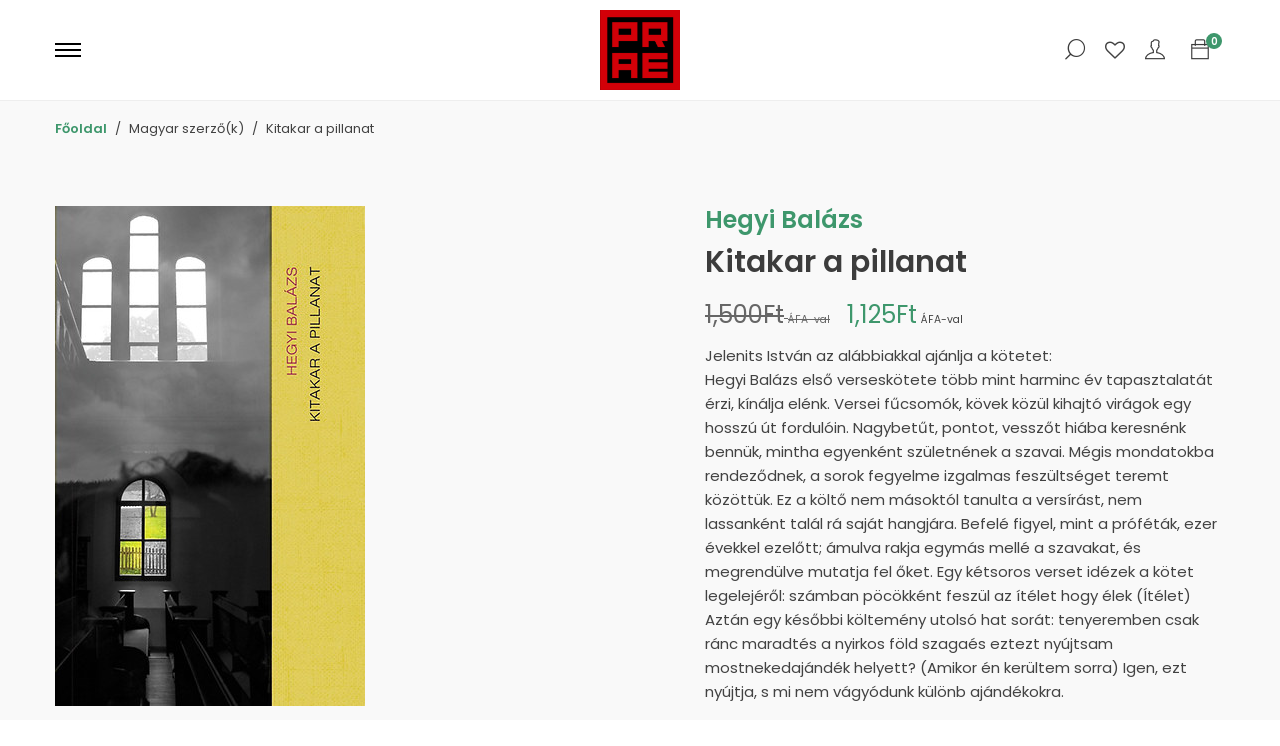

--- FILE ---
content_type: text/html; charset=UTF-8
request_url: https://www.praekiado.hu/termek/kitakar-a-pillanat/
body_size: 22798
content:
<!DOCTYPE html>

<html lang="hu">

<head itemscope="itemscope" itemtype="https://schema.org/WebSite">
	<meta charset="UTF-8">
	<meta name="viewport" content="width=device-width, initial-scale=1">
	<link rel="profile" href="http://gmpg.org/xfn/11">
					<script>document.documentElement.className = document.documentElement.className + ' yes-js js_active js'</script>
			<title>Kitakar a pillanat &#8211; Prae Kiadó</title>
<meta name='robots' content='max-image-preview:large' />
<meta name="description" content="Jelenits István az alábbiakkal ajánlja a kötetet:
Hegyi Balázs első verseskötete több mint harminc év tapasztalatát érzi, kínálja elénk. Versei fűcsomók, kövek közül kihajtó virágok egy hosszú út fordulóin. Nagybetűt, pontot, vesszőt hiába keresnénk bennük, mintha egyenként születnének a szavai. Mégis mondatokba rendeződnek, a sorok fegyelme izgalmas feszültséget teremt közöttük. Ez a költő nem másoktól tanulta a versírást, nem lassanként talál rá saját hangjára. Befelé figyel, mint a próféták, ezer évekkel ezelőtt; ámulva rakja egymás mellé a szavakat, és megrendülve mutatja fel őket. Egy kétsoros verset idézek a kötet legelejéről: számban pöcökként feszül az ítélet hogy élek (Ítélet) Aztán egy későbbi költemény utolsó hat sorát: tenyeremben csak ránc maradtés a nyirkos föld szagaés eztezt nyújtsam mostnekedajándék helyett? (Amikor én kerültem sorra) Igen, ezt nyújtja, s mi nem vágyódunk különb ajándékokra." />
<meta property="og:url" content="https://www.praekiado.hu/termek/kitakar-a-pillanat/" />
<meta property="og:title" content="Kitakar a pillanat &#8211; Prae Kiadó" />
<meta property="og:image" content="https://www.praekiado.hu/wp-content/uploads/2020/08/kitakat.jpg" />
<meta property="og:description" content="Jelenits István az alábbiakkal ajánlja a kötetet:
Hegyi Balázs első verseskötete több mint harminc év tapasztalatát érzi, kínálja elénk. Versei fűcsomók, kövek közül kihajtó virágok egy hosszú út fordulóin. Nagybetűt, pontot, vesszőt hiába keresnénk bennük, mintha egyenként születnének a szavai. Mégis mondatokba rendeződnek, a sorok fegyelme izgalmas feszültséget teremt közöttük. Ez a költő nem másoktól tanulta a versírást, nem lassanként talál rá saját hangjára. Befelé figyel, mint a próféták, ezer évekkel ezelőtt; ámulva rakja egymás mellé a szavakat, és megrendülve mutatja fel őket. Egy kétsoros verset idézek a kötet legelejéről: számban pöcökként feszül az ítélet hogy élek (Ítélet) Aztán egy későbbi költemény utolsó hat sorát: tenyeremben csak ránc maradtés a nyirkos föld szagaés eztezt nyújtsam mostnekedajándék helyett? (Amikor én kerültem sorra) Igen, ezt nyújtja, s mi nem vágyódunk különb ajándékokra." />
<link rel="alternate" type="application/rss+xml" title="Prae Kiadó &raquo; hírcsatorna" href="https://www.praekiado.hu/feed/" />
<link rel="alternate" type="application/rss+xml" title="Prae Kiadó &raquo; hozzászólás hírcsatorna" href="https://www.praekiado.hu/comments/feed/" />
<link rel="alternate" type="application/rss+xml" title="Prae Kiadó &raquo; Kitakar a pillanat hozzászólás hírcsatorna" href="https://www.praekiado.hu/termek/kitakar-a-pillanat/feed/" />
<link rel="alternate" title="oEmbed (JSON)" type="application/json+oembed" href="https://www.praekiado.hu/wp-json/oembed/1.0/embed?url=https%3A%2F%2Fwww.praekiado.hu%2Ftermek%2Fkitakar-a-pillanat%2F" />
<link rel="alternate" title="oEmbed (XML)" type="text/xml+oembed" href="https://www.praekiado.hu/wp-json/oembed/1.0/embed?url=https%3A%2F%2Fwww.praekiado.hu%2Ftermek%2Fkitakar-a-pillanat%2F&#038;format=xml" />
<style id='wp-img-auto-sizes-contain-inline-css' type='text/css'>
img:is([sizes=auto i],[sizes^="auto," i]){contain-intrinsic-size:3000px 1500px}
/*# sourceURL=wp-img-auto-sizes-contain-inline-css */
</style>
<link rel='stylesheet'  href='https://www.praekiado.hu/wp-content/plugins/integration-for-szamlazzhu-woocommerce/build/style-vat-number-block.css' type='text/css' media='all' />
<link rel='stylesheet'  href='https://www.praekiado.hu/wp-includes/css/dist/block-library/style.min.css' type='text/css' media='all' />
<style id='wp-block-library-theme-inline-css' type='text/css'>
.wp-block-audio :where(figcaption){color:#555;font-size:13px;text-align:center}.is-dark-theme .wp-block-audio :where(figcaption){color:#ffffffa6}.wp-block-audio{margin:0 0 1em}.wp-block-code{border:1px solid #ccc;border-radius:4px;font-family:Menlo,Consolas,monaco,monospace;padding:.8em 1em}.wp-block-embed :where(figcaption){color:#555;font-size:13px;text-align:center}.is-dark-theme .wp-block-embed :where(figcaption){color:#ffffffa6}.wp-block-embed{margin:0 0 1em}.blocks-gallery-caption{color:#555;font-size:13px;text-align:center}.is-dark-theme .blocks-gallery-caption{color:#ffffffa6}:root :where(.wp-block-image figcaption){color:#555;font-size:13px;text-align:center}.is-dark-theme :root :where(.wp-block-image figcaption){color:#ffffffa6}.wp-block-image{margin:0 0 1em}.wp-block-pullquote{border-bottom:4px solid;border-top:4px solid;color:currentColor;margin-bottom:1.75em}.wp-block-pullquote :where(cite),.wp-block-pullquote :where(footer),.wp-block-pullquote__citation{color:currentColor;font-size:.8125em;font-style:normal;text-transform:uppercase}.wp-block-quote{border-left:.25em solid;margin:0 0 1.75em;padding-left:1em}.wp-block-quote cite,.wp-block-quote footer{color:currentColor;font-size:.8125em;font-style:normal;position:relative}.wp-block-quote:where(.has-text-align-right){border-left:none;border-right:.25em solid;padding-left:0;padding-right:1em}.wp-block-quote:where(.has-text-align-center){border:none;padding-left:0}.wp-block-quote.is-large,.wp-block-quote.is-style-large,.wp-block-quote:where(.is-style-plain){border:none}.wp-block-search .wp-block-search__label{font-weight:700}.wp-block-search__button{border:1px solid #ccc;padding:.375em .625em}:where(.wp-block-group.has-background){padding:1.25em 2.375em}.wp-block-separator.has-css-opacity{opacity:.4}.wp-block-separator{border:none;border-bottom:2px solid;margin-left:auto;margin-right:auto}.wp-block-separator.has-alpha-channel-opacity{opacity:1}.wp-block-separator:not(.is-style-wide):not(.is-style-dots){width:100px}.wp-block-separator.has-background:not(.is-style-dots){border-bottom:none;height:1px}.wp-block-separator.has-background:not(.is-style-wide):not(.is-style-dots){height:2px}.wp-block-table{margin:0 0 1em}.wp-block-table td,.wp-block-table th{word-break:normal}.wp-block-table :where(figcaption){color:#555;font-size:13px;text-align:center}.is-dark-theme .wp-block-table :where(figcaption){color:#ffffffa6}.wp-block-video :where(figcaption){color:#555;font-size:13px;text-align:center}.is-dark-theme .wp-block-video :where(figcaption){color:#ffffffa6}.wp-block-video{margin:0 0 1em}:root :where(.wp-block-template-part.has-background){margin-bottom:0;margin-top:0;padding:1.25em 2.375em}
/*# sourceURL=/wp-includes/css/dist/block-library/theme.min.css */
</style>
<style id='classic-theme-styles-inline-css' type='text/css'>
/*! This file is auto-generated */
.wp-block-button__link{color:#fff;background-color:#32373c;border-radius:9999px;box-shadow:none;text-decoration:none;padding:calc(.667em + 2px) calc(1.333em + 2px);font-size:1.125em}.wp-block-file__button{background:#32373c;color:#fff;text-decoration:none}
/*# sourceURL=/wp-includes/css/classic-themes.min.css */
</style>
<style id='global-styles-inline-css' type='text/css'>
:root{--wp--preset--aspect-ratio--square: 1;--wp--preset--aspect-ratio--4-3: 4/3;--wp--preset--aspect-ratio--3-4: 3/4;--wp--preset--aspect-ratio--3-2: 3/2;--wp--preset--aspect-ratio--2-3: 2/3;--wp--preset--aspect-ratio--16-9: 16/9;--wp--preset--aspect-ratio--9-16: 9/16;--wp--preset--color--black: #000000;--wp--preset--color--cyan-bluish-gray: #abb8c3;--wp--preset--color--white: #ffffff;--wp--preset--color--pale-pink: #f78da7;--wp--preset--color--vivid-red: #cf2e2e;--wp--preset--color--luminous-vivid-orange: #ff6900;--wp--preset--color--luminous-vivid-amber: #fcb900;--wp--preset--color--light-green-cyan: #7bdcb5;--wp--preset--color--vivid-green-cyan: #00d084;--wp--preset--color--pale-cyan-blue: #8ed1fc;--wp--preset--color--vivid-cyan-blue: #0693e3;--wp--preset--color--vivid-purple: #9b51e0;--wp--preset--color--strong-magenta: #a156b4;--wp--preset--color--light-grayish-magenta: #d0a5db;--wp--preset--color--very-light-gray: #eee;--wp--preset--color--very-dark-gray: #444;--wp--preset--gradient--vivid-cyan-blue-to-vivid-purple: linear-gradient(135deg,rgb(6,147,227) 0%,rgb(155,81,224) 100%);--wp--preset--gradient--light-green-cyan-to-vivid-green-cyan: linear-gradient(135deg,rgb(122,220,180) 0%,rgb(0,208,130) 100%);--wp--preset--gradient--luminous-vivid-amber-to-luminous-vivid-orange: linear-gradient(135deg,rgb(252,185,0) 0%,rgb(255,105,0) 100%);--wp--preset--gradient--luminous-vivid-orange-to-vivid-red: linear-gradient(135deg,rgb(255,105,0) 0%,rgb(207,46,46) 100%);--wp--preset--gradient--very-light-gray-to-cyan-bluish-gray: linear-gradient(135deg,rgb(238,238,238) 0%,rgb(169,184,195) 100%);--wp--preset--gradient--cool-to-warm-spectrum: linear-gradient(135deg,rgb(74,234,220) 0%,rgb(151,120,209) 20%,rgb(207,42,186) 40%,rgb(238,44,130) 60%,rgb(251,105,98) 80%,rgb(254,248,76) 100%);--wp--preset--gradient--blush-light-purple: linear-gradient(135deg,rgb(255,206,236) 0%,rgb(152,150,240) 100%);--wp--preset--gradient--blush-bordeaux: linear-gradient(135deg,rgb(254,205,165) 0%,rgb(254,45,45) 50%,rgb(107,0,62) 100%);--wp--preset--gradient--luminous-dusk: linear-gradient(135deg,rgb(255,203,112) 0%,rgb(199,81,192) 50%,rgb(65,88,208) 100%);--wp--preset--gradient--pale-ocean: linear-gradient(135deg,rgb(255,245,203) 0%,rgb(182,227,212) 50%,rgb(51,167,181) 100%);--wp--preset--gradient--electric-grass: linear-gradient(135deg,rgb(202,248,128) 0%,rgb(113,206,126) 100%);--wp--preset--gradient--midnight: linear-gradient(135deg,rgb(2,3,129) 0%,rgb(40,116,252) 100%);--wp--preset--font-size--small: 12px;--wp--preset--font-size--medium: 20px;--wp--preset--font-size--large: 36px;--wp--preset--font-size--x-large: 42px;--wp--preset--font-size--normal: 16px;--wp--preset--font-size--huge: 50px;--wp--preset--spacing--20: 0.44rem;--wp--preset--spacing--30: 0.67rem;--wp--preset--spacing--40: 1rem;--wp--preset--spacing--50: 1.5rem;--wp--preset--spacing--60: 2.25rem;--wp--preset--spacing--70: 3.38rem;--wp--preset--spacing--80: 5.06rem;--wp--preset--shadow--natural: 6px 6px 9px rgba(0, 0, 0, 0.2);--wp--preset--shadow--deep: 12px 12px 50px rgba(0, 0, 0, 0.4);--wp--preset--shadow--sharp: 6px 6px 0px rgba(0, 0, 0, 0.2);--wp--preset--shadow--outlined: 6px 6px 0px -3px rgb(255, 255, 255), 6px 6px rgb(0, 0, 0);--wp--preset--shadow--crisp: 6px 6px 0px rgb(0, 0, 0);}:where(.is-layout-flex){gap: 0.5em;}:where(.is-layout-grid){gap: 0.5em;}body .is-layout-flex{display: flex;}.is-layout-flex{flex-wrap: wrap;align-items: center;}.is-layout-flex > :is(*, div){margin: 0;}body .is-layout-grid{display: grid;}.is-layout-grid > :is(*, div){margin: 0;}:where(.wp-block-columns.is-layout-flex){gap: 2em;}:where(.wp-block-columns.is-layout-grid){gap: 2em;}:where(.wp-block-post-template.is-layout-flex){gap: 1.25em;}:where(.wp-block-post-template.is-layout-grid){gap: 1.25em;}.has-black-color{color: var(--wp--preset--color--black) !important;}.has-cyan-bluish-gray-color{color: var(--wp--preset--color--cyan-bluish-gray) !important;}.has-white-color{color: var(--wp--preset--color--white) !important;}.has-pale-pink-color{color: var(--wp--preset--color--pale-pink) !important;}.has-vivid-red-color{color: var(--wp--preset--color--vivid-red) !important;}.has-luminous-vivid-orange-color{color: var(--wp--preset--color--luminous-vivid-orange) !important;}.has-luminous-vivid-amber-color{color: var(--wp--preset--color--luminous-vivid-amber) !important;}.has-light-green-cyan-color{color: var(--wp--preset--color--light-green-cyan) !important;}.has-vivid-green-cyan-color{color: var(--wp--preset--color--vivid-green-cyan) !important;}.has-pale-cyan-blue-color{color: var(--wp--preset--color--pale-cyan-blue) !important;}.has-vivid-cyan-blue-color{color: var(--wp--preset--color--vivid-cyan-blue) !important;}.has-vivid-purple-color{color: var(--wp--preset--color--vivid-purple) !important;}.has-black-background-color{background-color: var(--wp--preset--color--black) !important;}.has-cyan-bluish-gray-background-color{background-color: var(--wp--preset--color--cyan-bluish-gray) !important;}.has-white-background-color{background-color: var(--wp--preset--color--white) !important;}.has-pale-pink-background-color{background-color: var(--wp--preset--color--pale-pink) !important;}.has-vivid-red-background-color{background-color: var(--wp--preset--color--vivid-red) !important;}.has-luminous-vivid-orange-background-color{background-color: var(--wp--preset--color--luminous-vivid-orange) !important;}.has-luminous-vivid-amber-background-color{background-color: var(--wp--preset--color--luminous-vivid-amber) !important;}.has-light-green-cyan-background-color{background-color: var(--wp--preset--color--light-green-cyan) !important;}.has-vivid-green-cyan-background-color{background-color: var(--wp--preset--color--vivid-green-cyan) !important;}.has-pale-cyan-blue-background-color{background-color: var(--wp--preset--color--pale-cyan-blue) !important;}.has-vivid-cyan-blue-background-color{background-color: var(--wp--preset--color--vivid-cyan-blue) !important;}.has-vivid-purple-background-color{background-color: var(--wp--preset--color--vivid-purple) !important;}.has-black-border-color{border-color: var(--wp--preset--color--black) !important;}.has-cyan-bluish-gray-border-color{border-color: var(--wp--preset--color--cyan-bluish-gray) !important;}.has-white-border-color{border-color: var(--wp--preset--color--white) !important;}.has-pale-pink-border-color{border-color: var(--wp--preset--color--pale-pink) !important;}.has-vivid-red-border-color{border-color: var(--wp--preset--color--vivid-red) !important;}.has-luminous-vivid-orange-border-color{border-color: var(--wp--preset--color--luminous-vivid-orange) !important;}.has-luminous-vivid-amber-border-color{border-color: var(--wp--preset--color--luminous-vivid-amber) !important;}.has-light-green-cyan-border-color{border-color: var(--wp--preset--color--light-green-cyan) !important;}.has-vivid-green-cyan-border-color{border-color: var(--wp--preset--color--vivid-green-cyan) !important;}.has-pale-cyan-blue-border-color{border-color: var(--wp--preset--color--pale-cyan-blue) !important;}.has-vivid-cyan-blue-border-color{border-color: var(--wp--preset--color--vivid-cyan-blue) !important;}.has-vivid-purple-border-color{border-color: var(--wp--preset--color--vivid-purple) !important;}.has-vivid-cyan-blue-to-vivid-purple-gradient-background{background: var(--wp--preset--gradient--vivid-cyan-blue-to-vivid-purple) !important;}.has-light-green-cyan-to-vivid-green-cyan-gradient-background{background: var(--wp--preset--gradient--light-green-cyan-to-vivid-green-cyan) !important;}.has-luminous-vivid-amber-to-luminous-vivid-orange-gradient-background{background: var(--wp--preset--gradient--luminous-vivid-amber-to-luminous-vivid-orange) !important;}.has-luminous-vivid-orange-to-vivid-red-gradient-background{background: var(--wp--preset--gradient--luminous-vivid-orange-to-vivid-red) !important;}.has-very-light-gray-to-cyan-bluish-gray-gradient-background{background: var(--wp--preset--gradient--very-light-gray-to-cyan-bluish-gray) !important;}.has-cool-to-warm-spectrum-gradient-background{background: var(--wp--preset--gradient--cool-to-warm-spectrum) !important;}.has-blush-light-purple-gradient-background{background: var(--wp--preset--gradient--blush-light-purple) !important;}.has-blush-bordeaux-gradient-background{background: var(--wp--preset--gradient--blush-bordeaux) !important;}.has-luminous-dusk-gradient-background{background: var(--wp--preset--gradient--luminous-dusk) !important;}.has-pale-ocean-gradient-background{background: var(--wp--preset--gradient--pale-ocean) !important;}.has-electric-grass-gradient-background{background: var(--wp--preset--gradient--electric-grass) !important;}.has-midnight-gradient-background{background: var(--wp--preset--gradient--midnight) !important;}.has-small-font-size{font-size: var(--wp--preset--font-size--small) !important;}.has-medium-font-size{font-size: var(--wp--preset--font-size--medium) !important;}.has-large-font-size{font-size: var(--wp--preset--font-size--large) !important;}.has-x-large-font-size{font-size: var(--wp--preset--font-size--x-large) !important;}
:where(.wp-block-post-template.is-layout-flex){gap: 1.25em;}:where(.wp-block-post-template.is-layout-grid){gap: 1.25em;}
:where(.wp-block-term-template.is-layout-flex){gap: 1.25em;}:where(.wp-block-term-template.is-layout-grid){gap: 1.25em;}
:where(.wp-block-columns.is-layout-flex){gap: 2em;}:where(.wp-block-columns.is-layout-grid){gap: 2em;}
:root :where(.wp-block-pullquote){font-size: 1.5em;line-height: 1.6;}
/*# sourceURL=global-styles-inline-css */
</style>
<style id='woocommerce-inline-inline-css' type='text/css'>
.woocommerce form .form-row .required { visibility: visible; }
/*# sourceURL=woocommerce-inline-inline-css */
</style>
<link rel='stylesheet'  href='https://www.praekiado.hu/wp-content/plugins/email-encoder-bundle/assets/css/style.css' type='text/css' media='all' />
<link rel='stylesheet'  href='https://www.praekiado.hu/wp-content/themes/miini/style.css' type='text/css' media='all' />
<link rel='stylesheet'  href='https://www.praekiado.hu/wp-content/themes/miini/css/slick.css' type='text/css' media='all' />
<link rel='stylesheet'  href='https://www.praekiado.hu/wp-content/plugins/elementor/assets/lib/font-awesome/css/font-awesome.min.css' type='text/css' media='all' />
<style id='font-awesome-inline-css' type='text/css'>
[data-font="FontAwesome"]:before {font-family: 'FontAwesome' !important;content: attr(data-icon) !important;speak: none !important;font-weight: normal !important;font-variant: normal !important;text-transform: none !important;line-height: 1 !important;font-style: normal !important;-webkit-font-smoothing: antialiased !important;-moz-osx-font-smoothing: grayscale !important;}
/*# sourceURL=font-awesome-inline-css */
</style>
<link rel='stylesheet'  href='https://www.praekiado.hu/wp-content/plugins/newsletter/style.css' type='text/css' media='all' />
<link rel='stylesheet'  href='https://www.praekiado.hu/wp-content/themes/praekiado/style.css' type='text/css' media='all' />
<link rel='stylesheet'  href='https://www.praekiado.hu/wp-content/plugins/woo-discount-rules-pro/Assets/Css/awdr_style.css' type='text/css' media='all' />
<script type="text/template" id="tmpl-variation-template">
	<div class="woocommerce-variation-description">{{{ data.variation.variation_description }}}</div>
	<div class="woocommerce-variation-price">{{{ data.variation.price_html }}}</div>
	<div class="woocommerce-variation-availability">{{{ data.variation.availability_html }}}</div>
</script>
<script type="text/template" id="tmpl-unavailable-variation-template">
	<p role="alert">Sajnáljuk, ez a termék nem elérhető. Kérlek, válassz egy másik kombinációt.</p>
</script>
<script type="text/javascript" src="https://www.praekiado.hu/wp-includes/js/jquery/jquery.min.js" id="jquery-core-js"></script>
<script type="text/javascript" src="https://www.praekiado.hu/wp-includes/js/jquery/jquery-migrate.min.js" id="jquery-migrate-js"></script>
<script type="text/javascript" src="//www.praekiado.hu/wp-content/plugins/revslider/sr6/assets/js/rbtools.min.js" async id="tp-tools-js"></script>
<script type="text/javascript" src="//www.praekiado.hu/wp-content/plugins/revslider/sr6/assets/js/rs6.min.js" async id="revmin-js"></script>
<script type="text/javascript" src="https://www.praekiado.hu/wp-content/plugins/woocommerce/assets/js/jquery-blockui/jquery.blockUI.min.js" id="wc-jquery-blockui-js" defer="defer" data-wp-strategy="defer"></script>
<script type="text/javascript" id="wc-add-to-cart-js-extra">
/* <![CDATA[ */
var wc_add_to_cart_params = {"ajax_url":"/wp-admin/admin-ajax.php","wc_ajax_url":"/?wc-ajax=%%endpoint%%","i18n_view_cart":"Kos\u00e1r","cart_url":"https://www.praekiado.hu/cart/","is_cart":"","cart_redirect_after_add":"no"};
//# sourceURL=wc-add-to-cart-js-extra
/* ]]> */
</script>
<script type="text/javascript" src="https://www.praekiado.hu/wp-content/plugins/woocommerce/assets/js/frontend/add-to-cart.min.js" id="wc-add-to-cart-js" defer="defer" data-wp-strategy="defer"></script>
<script type="text/javascript" id="wc-single-product-js-extra">
/* <![CDATA[ */
var wc_single_product_params = {"i18n_required_rating_text":"K\u00e9rlek, v\u00e1lassz egy \u00e9rt\u00e9kel\u00e9st","i18n_rating_options":["1 / 5 csillag","2 / 5 csillag","3 / 5 csillag","4 / 5 csillag","5 / 5 csillag"],"i18n_product_gallery_trigger_text":"View full-screen image gallery","review_rating_required":"yes","flexslider":{"rtl":false,"animation":"slide","smoothHeight":true,"directionNav":false,"controlNav":"thumbnails","slideshow":false,"animationSpeed":500,"animationLoop":false,"allowOneSlide":false},"zoom_enabled":"","zoom_options":[],"photoswipe_enabled":"","photoswipe_options":{"shareEl":false,"closeOnScroll":false,"history":false,"hideAnimationDuration":0,"showAnimationDuration":0},"flexslider_enabled":""};
//# sourceURL=wc-single-product-js-extra
/* ]]> */
</script>
<script type="text/javascript" src="https://www.praekiado.hu/wp-content/plugins/woocommerce/assets/js/frontend/single-product.min.js" id="wc-single-product-js" defer="defer" data-wp-strategy="defer"></script>
<script type="text/javascript" src="https://www.praekiado.hu/wp-content/plugins/woocommerce/assets/js/js-cookie/js.cookie.min.js" id="wc-js-cookie-js" defer="defer" data-wp-strategy="defer"></script>
<script type="text/javascript" id="woocommerce-js-extra">
/* <![CDATA[ */
var woocommerce_params = {"ajax_url":"/wp-admin/admin-ajax.php","wc_ajax_url":"/?wc-ajax=%%endpoint%%","i18n_password_show":"Jelsz\u00f3 megjelen\u00edt\u00e9se","i18n_password_hide":"Jelsz\u00f3 elrejt\u00e9se"};
//# sourceURL=woocommerce-js-extra
/* ]]> */
</script>
<script type="text/javascript" src="https://www.praekiado.hu/wp-content/plugins/woocommerce/assets/js/frontend/woocommerce.min.js" id="woocommerce-js" defer="defer" data-wp-strategy="defer"></script>
<script type="text/javascript" src="https://www.praekiado.hu/wp-content/plugins/email-encoder-bundle/assets/js/custom.js" id="eeb-js-frontend-js"></script>
<script type="text/javascript" src="https://www.praekiado.hu/wp-includes/js/underscore.min.js" id="underscore-js"></script>
<script type="text/javascript" id="wp-util-js-extra">
/* <![CDATA[ */
var _wpUtilSettings = {"ajax":{"url":"/wp-admin/admin-ajax.php"}};
//# sourceURL=wp-util-js-extra
/* ]]> */
</script>
<script type="text/javascript" src="https://www.praekiado.hu/wp-includes/js/wp-util.min.js" id="wp-util-js"></script>
<script type="text/javascript" id="wc-add-to-cart-variation-js-extra">
/* <![CDATA[ */
var wc_add_to_cart_variation_params = {"wc_ajax_url":"/?wc-ajax=%%endpoint%%","i18n_no_matching_variations_text":"Sajn\u00e1ljuk, de egy term\u00e9k sem felelt meg a felt\u00e9teleknek. K\u00e9rlek, v\u00e1lassz egy m\u00e1sik kombin\u00e1ci\u00f3t.","i18n_make_a_selection_text":"A kos\u00e1rba helyez\u00e9s el\u0151tt v\u00e1lasszunk term\u00e9kopci\u00f3t.","i18n_unavailable_text":"Sajn\u00e1ljuk, ez a term\u00e9k nem el\u00e9rhet\u0151. K\u00e9rlek, v\u00e1lassz egy m\u00e1sik kombin\u00e1ci\u00f3t.","i18n_reset_alert_text":"Your selection has been reset. Please select some product options before adding this product to your cart."};
//# sourceURL=wc-add-to-cart-variation-js-extra
/* ]]> */
</script>
<script type="text/javascript" src="https://www.praekiado.hu/wp-content/plugins/woocommerce/assets/js/frontend/add-to-cart-variation.min.js" id="wc-add-to-cart-variation-js" defer="defer" data-wp-strategy="defer"></script>
<link rel="https://api.w.org/" href="https://www.praekiado.hu/wp-json/" /><link rel="alternate" title="JSON" type="application/json" href="https://www.praekiado.hu/wp-json/wp/v2/product/3081" /><link rel="EditURI" type="application/rsd+xml" title="RSD" href="https://www.praekiado.hu/xmlrpc.php?rsd" />
<link rel="canonical" href="https://www.praekiado.hu/termek/kitakar-a-pillanat/" />
<link rel='shortlink' href='https://www.praekiado.hu/?p=3081' />

<!-- This website runs the Product Feed ELITE for WooCommerce by AdTribes.io plugin -->
	<noscript><style>.woocommerce-product-gallery{ opacity: 1 !important; }</style></noscript>
	<meta name="generator" content="Elementor 3.34.2; features: additional_custom_breakpoints; settings: css_print_method-external, google_font-enabled, font_display-auto">
			<style>
				.e-con.e-parent:nth-of-type(n+4):not(.e-lazyloaded):not(.e-no-lazyload),
				.e-con.e-parent:nth-of-type(n+4):not(.e-lazyloaded):not(.e-no-lazyload) * {
					background-image: none !important;
				}
				@media screen and (max-height: 1024px) {
					.e-con.e-parent:nth-of-type(n+3):not(.e-lazyloaded):not(.e-no-lazyload),
					.e-con.e-parent:nth-of-type(n+3):not(.e-lazyloaded):not(.e-no-lazyload) * {
						background-image: none !important;
					}
				}
				@media screen and (max-height: 640px) {
					.e-con.e-parent:nth-of-type(n+2):not(.e-lazyloaded):not(.e-no-lazyload),
					.e-con.e-parent:nth-of-type(n+2):not(.e-lazyloaded):not(.e-no-lazyload) * {
						background-image: none !important;
					}
				}
			</style>
			<link rel="icon" href="https://www.praekiado.hu/wp-content/uploads/2020/09/cropped-praelogo-small-black-32x32.png" sizes="32x32" />
<link rel="icon" href="https://www.praekiado.hu/wp-content/uploads/2020/09/cropped-praelogo-small-black-192x192.png" sizes="192x192" />
<link rel="apple-touch-icon" href="https://www.praekiado.hu/wp-content/uploads/2020/09/cropped-praelogo-small-black-180x180.png" />
<meta name="msapplication-TileImage" content="https://www.praekiado.hu/wp-content/uploads/2020/09/cropped-praelogo-small-black-270x270.png" />
  <!-- Global site tag (gtag.js) - Google Analytics -->
  <script async src="https://www.googletagmanager.com/gtag/js?id=UA-1248375-4"></script>
  <script>
    window.dataLayer = window.dataLayer || [];
    function gtag() {
      dataLayer.push(arguments);
    }
    gtag('js', new Date());
    gtag('config', 'UA-1248375-4');
  </script>
  <script>function setREVStartSize(e){
			//window.requestAnimationFrame(function() {
				window.RSIW = window.RSIW===undefined ? window.innerWidth : window.RSIW;
				window.RSIH = window.RSIH===undefined ? window.innerHeight : window.RSIH;
				try {
					var pw = document.getElementById(e.c).parentNode.offsetWidth,
						newh;
					pw = pw===0 || isNaN(pw) || (e.l=="fullwidth" || e.layout=="fullwidth") ? window.RSIW : pw;
					e.tabw = e.tabw===undefined ? 0 : parseInt(e.tabw);
					e.thumbw = e.thumbw===undefined ? 0 : parseInt(e.thumbw);
					e.tabh = e.tabh===undefined ? 0 : parseInt(e.tabh);
					e.thumbh = e.thumbh===undefined ? 0 : parseInt(e.thumbh);
					e.tabhide = e.tabhide===undefined ? 0 : parseInt(e.tabhide);
					e.thumbhide = e.thumbhide===undefined ? 0 : parseInt(e.thumbhide);
					e.mh = e.mh===undefined || e.mh=="" || e.mh==="auto" ? 0 : parseInt(e.mh,0);
					if(e.layout==="fullscreen" || e.l==="fullscreen")
						newh = Math.max(e.mh,window.RSIH);
					else{
						e.gw = Array.isArray(e.gw) ? e.gw : [e.gw];
						for (var i in e.rl) if (e.gw[i]===undefined || e.gw[i]===0) e.gw[i] = e.gw[i-1];
						e.gh = e.el===undefined || e.el==="" || (Array.isArray(e.el) && e.el.length==0)? e.gh : e.el;
						e.gh = Array.isArray(e.gh) ? e.gh : [e.gh];
						for (var i in e.rl) if (e.gh[i]===undefined || e.gh[i]===0) e.gh[i] = e.gh[i-1];
											
						var nl = new Array(e.rl.length),
							ix = 0,
							sl;
						e.tabw = e.tabhide>=pw ? 0 : e.tabw;
						e.thumbw = e.thumbhide>=pw ? 0 : e.thumbw;
						e.tabh = e.tabhide>=pw ? 0 : e.tabh;
						e.thumbh = e.thumbhide>=pw ? 0 : e.thumbh;
						for (var i in e.rl) nl[i] = e.rl[i]<window.RSIW ? 0 : e.rl[i];
						sl = nl[0];
						for (var i in nl) if (sl>nl[i] && nl[i]>0) { sl = nl[i]; ix=i;}
						var m = pw>(e.gw[ix]+e.tabw+e.thumbw) ? 1 : (pw-(e.tabw+e.thumbw)) / (e.gw[ix]);
						newh =  (e.gh[ix] * m) + (e.tabh + e.thumbh);
					}
					var el = document.getElementById(e.c);
					if (el!==null && el) el.style.height = newh+"px";
					el = document.getElementById(e.c+"_wrapper");
					if (el!==null && el) {
						el.style.height = newh+"px";
						el.style.display = "block";
					}
				} catch(e){
					console.log("Failure at Presize of Slider:" + e)
				}
			//});
		  };</script>
		<style type="text/css" id="wp-custom-css">
			

@media (max-width: 1024px) {
.elementor-widget-image .elementor-image img {
		width: 100%;
		margin-bottom: 20px;
}
}

@media (max-width: 768px) {
	.elementor-widget-divider {
		display: none!important;
	}
}		</style>
		<style id="kirki-inline-styles">.topbar{color:#666666;background-color:#f7f7f7;}.menu-layout-1 .theme-primary-menu .mega-menu-row .sub-menu a:hover,.menu-layout-1 .theme-primary-menu > li > a:hover,.menu-layout-1 .theme-primary-menu > li.current-menu-ancestor > a,.menu-layout-1 .theme-primary-menu > li.current-menu-parent > a,.menu-layout-1 .theme-primary-menu > li.current_page_ancestor > a,.menu-layout-1 .theme-primary-menu > li.current_page_parent > a,.menu-layout-1 .theme-primary-menu > li:hover > a,.menu-layout-1 .theme-primary-menu > li:not(.menu-item-has-mega-menu) ul a:hover,.menu-layout-1 .theme-primary-menu li ul a:hover,.menu-layout-1 .theme-primary-menu li.current-menu-item > a{color:#3e976c;}.menu-layout-2 .theme-primary-menu .mega-menu-row .sub-menu a:hover,.menu-layout-2 .theme-primary-menu > li > a:hover,.menu-layout-2 .theme-primary-menu > li.current-menu-ancestor > a,.menu-layout-2 .theme-primary-menu > li.current-menu-parent > a,.menu-layout-2 .theme-primary-menu > li.current_page_ancestor > a,.menu-layout-2 .theme-primary-menu > li.current_page_parent > a,.menu-layout-2 .theme-primary-menu > li:hover > a,.menu-layout-2 .theme-primary-menu > li:not(.menu-item-has-mega-menu) ul a:hover,.menu-layout-2 .theme-primary-menu li ul a:hover,.menu-layout-2 .theme-primary-menu li.current-menu-item > a{color:#3e976c;}.menu-layout-3 .theme-primary-menu .mega-menu-row .sub-menu a:hover,.menu-layout-3 .theme-primary-menu > li > a:hover,.menu-layout-3 .theme-primary-menu > li.current-menu-ancestor > a,.menu-layout-3 .theme-primary-menu > li.current-menu-parent > a,.menu-layout-3 .theme-primary-menu > li.current_page_ancestor > a,.menu-layout-3 .theme-primary-menu > li.current_page_parent > a,.menu-layout-3 .theme-primary-menu > li:hover > a,.menu-layout-3 .theme-primary-menu > li:not(.menu-item-has-mega-menu) ul a:hover,.menu-layout-3 .theme-primary-menu li ul a:hover,.menu-layout-3 .theme-primary-menu li.current-menu-item > a{color:#3e976c;}.menu-layout-4 .theme-primary-menu .mega-menu-row .sub-menu a:hover,.menu-layout-4 .theme-primary-menu > li > a:hover,.menu-layout-4 .theme-primary-menu > li.current-menu-ancestor > a,.menu-layout-4 .theme-primary-menu > li.current-menu-parent > a,.menu-layout-4 .theme-primary-menu > li.current_page_ancestor > a,.menu-layout-4 .theme-primary-menu > li.current_page_parent > a,.menu-layout-4 .theme-primary-menu > li:hover > a,.menu-layout-4 .theme-primary-menu > li:not(.menu-item-has-mega-menu) ul a:hover,.menu-layout-4 .theme-primary-menu li ul a:hover,.menu-layout-4 .theme-primary-menu li.current-menu-item > a{color:#3e976c;}.menu-layout-6 .theme-primary-menu .mega-menu-row .sub-menu a:hover,.menu-layout-6 .theme-primary-menu > li > a:hover,.menu-layout-6 .theme-primary-menu > li.current-menu-ancestor > a,.menu-layout-6 .theme-primary-menu > li.current-menu-parent > a,.menu-layout-6 .theme-primary-menu > li.current_page_ancestor > a,.menu-layout-6 .theme-primary-menu > li.current_page_parent > a,.menu-layout-6 .theme-primary-menu > li:hover > a,.menu-layout-6 .theme-primary-menu > li:not(.menu-item-has-mega-menu) ul a:hover,.menu-layout-6 .theme-primary-menu li ul a:hover,.menu-layout-6 .theme-primary-menu li.current-menu-item > a{color:#3c3c3c;}.menu-layout-6 .m-col .search-submit{color:#3c3c3c;}.menu-layout-6 .m-col .search-field{color:#3c3c3c;}.menu-layout-7 .header-container{padding:20px 0;}.menu-layout-7 .theme-primary-menu .mega-menu-row .sub-menu a:hover,.menu-layout-7 .theme-primary-menu > li > a:hover,.menu-layout-7 .theme-primary-menu > li.current-menu-ancestor > a,.menu-layout-7 .theme-primary-menu > li.current-menu-parent > a,.menu-layout-7 .theme-primary-menu > li.current_page_ancestor > a,.menu-layout-7 .theme-primary-menu > li.current_page_parent > a,.menu-layout-7 .theme-primary-menu > li:hover > a,.menu-layout-7 .theme-primary-menu > li:not(.menu-item-has-mega-menu) ul a:hover,.menu-layout-7 .theme-primary-menu li ul a:hover,.menu-layout-7 .theme-primary-menu li.current-menu-item > a{color:#d21515;}.menu-layout-7 .m-col .search-submit{color:#d21515;}.menu-layout-8 .header-container{padding:20px 0;}.menu-layout-8 .theme-primary-menu .mega-menu-row .sub-menu a:hover,.menu-layout-8 .theme-primary-menu > li > a:hover,.menu-layout-8 .theme-primary-menu > li.current-menu-ancestor > a,.menu-layout-8 .theme-primary-menu > li.current-menu-parent > a,.menu-layout-8 .theme-primary-menu > li.current_page_ancestor > a,.menu-layout-8 .theme-primary-menu > li.current_page_parent > a,.menu-layout-8 .theme-primary-menu > li:hover > a,.menu-layout-8 .theme-primary-menu > li:not(.menu-item-has-mega-menu) ul a:hover,.menu-layout-8 .theme-primary-menu li ul a:hover,.menu-layout-8 .theme-primary-menu li.current-menu-item > a{color:#d21515;}.menu-layout-8 .m-col .search-submit{color:#d21515;}.menu-layout-9 .header-container{padding:20px 0;}.menu-layout-9 .theme-primary-menu .mega-menu-row .sub-menu a:hover,.menu-layout-9 .theme-primary-menu > li > a:hover,.menu-layout-9 .theme-primary-menu > li.current-menu-ancestor > a,.menu-layout-9 .theme-primary-menu > li.current-menu-parent > a,.menu-layout-9 .theme-primary-menu > li.current_page_ancestor > a,.menu-layout-9 .theme-primary-menu > li.current_page_parent > a,.menu-layout-9 .theme-primary-menu > li:hover > a,.menu-layout-9 .theme-primary-menu > li:not(.menu-item-has-mega-menu) ul a:hover,.menu-layout-9 .theme-primary-menu li ul a:hover,.menu-layout-9 .theme-primary-menu li.current-menu-item > a,.menu-layout-9 .vertical-menu-wrapper .site-vertical-menu a:hover{color:#d21515;}.menu-layout-9 .m-col .search-submit{color:#d21515;}.ph-layout-1{height:200px;margin-bottom:50px;background:#ffffff;background-color:#ffffff;background-repeat:no-repeat;background-position:center center;background-attachment:scroll;-webkit-background-size:cover;-moz-background-size:cover;-ms-background-size:cover;-o-background-size:cover;background-size:cover;}.ph-layout-2{height:55px;margin-bottom:0px;background:#f9f9f9;background-color:#f9f9f9;background-repeat:no-repeat;background-position:center center;background-attachment:scroll;padding-top:0px;padding-bottom:0px;-webkit-background-size:cover;-moz-background-size:cover;-ms-background-size:cover;-o-background-size:cover;background-size:cover;}.blog .ph-layout-1,.page-id-2087 .ph-layout-1,.page-id-2224 .ph-layout-1,.page-id-266 .ph-layout-1,.page-id-281 .ph-layout-1,.single-format-standard .ph-layout-1{background:#ffffff;background-color:#ffffff;background-repeat:repeat;background-position:center center;background-attachment:scroll;height:180px;margin-bottom:50px;-webkit-background-size:cover;-moz-background-size:cover;-ms-background-size:cover;-o-background-size:cover;background-size:cover;}.post-type-archive-product .ph-layout-1{background-repeat:repeat;background-position:center center;background-attachment:scroll;height:180px;margin-bottom:50px;-webkit-background-size:cover;-moz-background-size:cover;-ms-background-size:cover;-o-background-size:cover;background-size:cover;}.c-green,.crumbs .first-item a,.menu-woo-action:hover .menu-woo-user,.price ins .woocommerce-Price-amount,.read-more-link,.size-guide__close:focus,.size-guide__close:hover,.subscribe-footer,.wd-pro-flash-sale .price ins,.woocommerce-form-coupon-toggle .woocommerce-info a,.woocommerce-form-login-toggle .woocommerce-info a,.woocommerce-mini-cart__total .amount,a:not(.woocommerce-loop-product__link):hover{color:#3e976c;}#page-loader #nprogress .bar, .scroll-to-top,#sidebar-menu-content .theme-primary-menu a:before,#sidebar-menu-content .theme-primary-menu a:hover:before,.cart .single_add_to_cart_button,.cart-sidebar-content .woocommerce-mini-cart__buttons .checkout,.cd-popup-container .cd-popup-close:after,.cd-popup-container .cd-popup-close:before,.loop-action .product-quick-view-btn:hover,.loop-action .tinvwl-after-add-to-cart a:hover,.loop-action .yith-wcwl-add-to-wishlist a:hover,.loop-action a:hover,.menu-layout .wishlist_products_counter .wishlist_products_counter_number,.menu-woo-cart span,.miini-product-stock-progress-bar,.shop-cart-count,.sidebar-action-cart,.woocommerce-pagination ul .current{background-color:#3e976c;}.blog-read-more:hover,.entry-categories a,.not-found .back-to-home,.p-attr-swatch.p-attr-label.active,.swatch.selected:before{border-color:#3e976c;}.blog-read-more:hover,.woocommerce-tabs .tabs li.active a{border-bottom-color:#3e976c;}.is-loading-effect:before{border-top-color:#3e976c;}.blog-read-more,.ht-pagination ul .current,.social-footer li a:hover{background-color:#bdefd7;}.blog-read-more,.ht-pagination ul .current{color:#3c3c3c;}body{font-family:Poppins;font-size:14px;font-weight:400;line-height:1.66;text-transform:none;color:#424242;}.comment-form-rating .stars.selected .active ~ a,.comment-form-rating .stars.selected a:hover ~ a,.comment-form-rating .stars:not(.selected) a:hover ~ a,.price del,.product_meta > span a,.product_meta > span span,.woocommerce-MyAccount-navigation .woocommerce-MyAccount-navigation-link a,.woocommerce-loop-product__title,a, input, select, textarea, button{color:#424242;}input, select, textarea, button{font-family:Poppins;}h1, h2, h3, h4, h5, h6{font-family:Poppins;font-weight:600;line-height:1.2em;text-transform:none;color:#3c3c3c;}#order_review .shop_table tfoot strong,#order_review .shop_table tfoot tr th:first-of-type,#shipping_method input[type="radio"]:checked + label,#shipping_method input[type="radio"]:checked + label:before,#theme-search-btn,.blog-article .theme-social-icon a:hover,.comment-author-name,.form-row > label,.form-row input[type="email"],.form-row input[type="tel"],.form-row input[type="text"],.form-row textarea,.ht-pagination ul .page-numbers:not(.current),.menu-woo-cart,.menu-woo-user,.methods input[type="radio"]:checked + label,.methods input[type="radio"]:checked + label:before,.onsale,.price >.amount,.price ins,.product_meta .p-shared > span,.product_meta > span,.shop-sidebar .wcapf-layered-nav .chosen,.single .blog-header-info .if-item a,.summary .yith-wcwl-add-to-wishlist a,.variations .label label,.widget.widget_shopping_cart .woocommerce-mini-cart__total strong,.woocommerce-MyAccount-navigation .woocommerce-MyAccount-navigation-link.is-active a,.woocommerce-cart .woocommerce-cart-form th,.woocommerce-form-coupon-toggle .woocommerce-info,.woocommerce-form-login-toggle .woocommerce-info,.woocommerce-loop-product__title:hover,.woocommerce-review__author,.woocommerce-tabs .tabs li a:hover,.woocommerce-tabs .tabs li.active a{color:#3c3c3c;}.t-bold{font-family:Poppins;}#place_order,.flash-sale-atc a,.footer-subscribe-form button,.loop-action .miini-add-to-cart-btn,.loop-action .product-quick-view-btn,.loop-action .tinvwl-after-add-to-cart a,.loop-action .yith-wcwl-add-to-wishlist a,.lost_reset_password button[type="submit"],.price_slider_wrapper .price_slider_amount button,.price_slider_wrapper .ui-widget-header,.shop-sidebar .woocommerce-widget-layered-nav-dropdown__submit,.widget.widget_shopping_cart .woocommerce-mini-cart__buttons a,.woocommerce-MyAccount-content .woocommerce-EditAccountForm button[type="submit"],.woocommerce-address-fields .button,.woocommerce-cart .woocommerce-shipping-calculator button[type="submit"],.woocommerce-form-coupon button[type="submit"],.woocommerce-form-login button[type="submit"],.woocommerce-form-register button[type="submit"]{background-color:#3c3c3c;}.ht-pagination ul a:hover,.woocommerce-pagination ul a:hover{border-color:#3c3c3c;}.summary .yith-wcwl-add-to-wishlist{border-bottom-color:#3c3c3c;}h1{font-size:46px;}h2{font-size:28px;}h3{font-size:24px;}h4{font-size:22px;}h5{font-size:20px;}h6{font-size:18px;}#theme-footer{background:#fff;background-color:#fff;background-repeat:no-repeat;background-position:center center;background-attachment:scroll;-webkit-background-size:cover;-moz-background-size:cover;-ms-background-size:cover;-o-background-size:cover;background-size:cover;}.theme-logo{width:80px;}@media ( min-width: 992px ){.menu-layout-1{background-color:#fff;}.menu-layout-1 .theme-primary-menu > li > a{font-family:poppins;font-size:14px;font-weight:600;text-transform:none;color:#3c3c3c;}.menu-layout-1 .theme-primary-menu .sub-menu a{font-family:poppins;font-size:13px;font-weight:600;text-transform:none;color:#3c3c3c;}.menu-layout-2{background-color:rgba(255, 255, 255, 0);}.menu-layout-2 .theme-primary-menu > li > a{font-family:poppins;font-size:14px;font-weight:600;text-transform:none;color:#3c3c3c;}.menu-layout-2 .theme-primary-menu .sub-menu a{font-family:poppins;font-size:13px;font-weight:600;text-transform:none;color:#3c3c3c;}.menu-layout-3{background-color:transparent;}.menu-layout-3 .search-btn,.menu-layout-3 .tel-number,.menu-layout-3 .theme-primary-menu > li > a{font-family:poppins;font-size:14px;font-weight:600;text-transform:none;color:#3c3c3c;}.menu-layout-3 .theme-primary-menu .sub-menu a{font-family:poppins;font-size:13px;font-weight:600;text-transform:none;color:#3c3c3c;}.menu-layout-4 .theme-primary-menu > li > a{font-family:poppins;font-size:14px;font-weight:600;text-transform:none;color:#fff;}.menu-layout-4 .theme-primary-menu .sub-menu a{font-family:poppins;font-size:13px;font-weight:600;text-transform:none;color:#3c3c3c;}.menu-layout-6{background-color:rgba(255, 255, 255, 0);}.menu-header-layout1 li > a,.menu-layout-6 .content-center .theme-primary-menu > li > a{font-family:poppins;font-size:16px;font-weight:600;text-transform:none;color:#3c3c3c;}.menu-layout-6 .theme-primary-menu .sub-menu a{font-family:poppins;font-size:13px;font-weight:600;text-transform:none;color:#3c3c3c;}.menu-layout-7{background-color:rgba(255, 255, 255, 0);}.menu-layout-7 .theme-primary-menu > li > a{font-family:poppins;font-size:14px;font-weight:600;text-transform:none;color:#3c3c3c;}.menu-layout-7 .theme-primary-menu .sub-menu a{font-family:poppins;font-size:13px;font-weight:600;text-transform:none;color:#3c3c3c;}.menu-layout-8{background-color:rgba(255, 255, 255, 0);}.menu-layout-8 .theme-primary-menu > li > a{font-family:poppins;font-size:14px;font-weight:600;text-transform:none;color:#3c3c3c;}.menu-layout-8 .theme-primary-menu .sub-menu a{font-family:poppins;font-size:13px;font-weight:600;text-transform:none;color:#3c3c3c;}.menu-layout-9{background-color:rgba(255, 255, 255, 0);}.menu-layout-9 .theme-primary-menu > li > a{font-family:poppins;font-size:14px;font-weight:600;text-transform:none;color:#3c3c3c;}.menu-layout-9 .theme-primary-menu .sub-menu a{font-family:poppins;font-size:13px;font-weight:600;text-transform:none;color:#3c3c3c;}}/* devanagari */
@font-face {
  font-family: 'Poppins';
  font-style: normal;
  font-weight: 400;
  font-display: swap;
  src: url(https://www.praekiado.hu/wp-content/fonts/poppins/pxiEyp8kv8JHgFVrJJbecmNE.woff2) format('woff2');
  unicode-range: U+0900-097F, U+1CD0-1CF9, U+200C-200D, U+20A8, U+20B9, U+20F0, U+25CC, U+A830-A839, U+A8E0-A8FF, U+11B00-11B09;
}
/* latin-ext */
@font-face {
  font-family: 'Poppins';
  font-style: normal;
  font-weight: 400;
  font-display: swap;
  src: url(https://www.praekiado.hu/wp-content/fonts/poppins/pxiEyp8kv8JHgFVrJJnecmNE.woff2) format('woff2');
  unicode-range: U+0100-02BA, U+02BD-02C5, U+02C7-02CC, U+02CE-02D7, U+02DD-02FF, U+0304, U+0308, U+0329, U+1D00-1DBF, U+1E00-1E9F, U+1EF2-1EFF, U+2020, U+20A0-20AB, U+20AD-20C0, U+2113, U+2C60-2C7F, U+A720-A7FF;
}
/* latin */
@font-face {
  font-family: 'Poppins';
  font-style: normal;
  font-weight: 400;
  font-display: swap;
  src: url(https://www.praekiado.hu/wp-content/fonts/poppins/pxiEyp8kv8JHgFVrJJfecg.woff2) format('woff2');
  unicode-range: U+0000-00FF, U+0131, U+0152-0153, U+02BB-02BC, U+02C6, U+02DA, U+02DC, U+0304, U+0308, U+0329, U+2000-206F, U+20AC, U+2122, U+2191, U+2193, U+2212, U+2215, U+FEFF, U+FFFD;
}
/* devanagari */
@font-face {
  font-family: 'Poppins';
  font-style: normal;
  font-weight: 600;
  font-display: swap;
  src: url(https://www.praekiado.hu/wp-content/fonts/poppins/pxiByp8kv8JHgFVrLEj6Z11lFc-K.woff2) format('woff2');
  unicode-range: U+0900-097F, U+1CD0-1CF9, U+200C-200D, U+20A8, U+20B9, U+20F0, U+25CC, U+A830-A839, U+A8E0-A8FF, U+11B00-11B09;
}
/* latin-ext */
@font-face {
  font-family: 'Poppins';
  font-style: normal;
  font-weight: 600;
  font-display: swap;
  src: url(https://www.praekiado.hu/wp-content/fonts/poppins/pxiByp8kv8JHgFVrLEj6Z1JlFc-K.woff2) format('woff2');
  unicode-range: U+0100-02BA, U+02BD-02C5, U+02C7-02CC, U+02CE-02D7, U+02DD-02FF, U+0304, U+0308, U+0329, U+1D00-1DBF, U+1E00-1E9F, U+1EF2-1EFF, U+2020, U+20A0-20AB, U+20AD-20C0, U+2113, U+2C60-2C7F, U+A720-A7FF;
}
/* latin */
@font-face {
  font-family: 'Poppins';
  font-style: normal;
  font-weight: 600;
  font-display: swap;
  src: url(https://www.praekiado.hu/wp-content/fonts/poppins/pxiByp8kv8JHgFVrLEj6Z1xlFQ.woff2) format('woff2');
  unicode-range: U+0000-00FF, U+0131, U+0152-0153, U+02BB-02BC, U+02C6, U+02DA, U+02DC, U+0304, U+0308, U+0329, U+2000-206F, U+20AC, U+2122, U+2191, U+2193, U+2212, U+2215, U+FEFF, U+FFFD;
}/* devanagari */
@font-face {
  font-family: 'Poppins';
  font-style: normal;
  font-weight: 400;
  font-display: swap;
  src: url(https://www.praekiado.hu/wp-content/fonts/poppins/pxiEyp8kv8JHgFVrJJbecmNE.woff2) format('woff2');
  unicode-range: U+0900-097F, U+1CD0-1CF9, U+200C-200D, U+20A8, U+20B9, U+20F0, U+25CC, U+A830-A839, U+A8E0-A8FF, U+11B00-11B09;
}
/* latin-ext */
@font-face {
  font-family: 'Poppins';
  font-style: normal;
  font-weight: 400;
  font-display: swap;
  src: url(https://www.praekiado.hu/wp-content/fonts/poppins/pxiEyp8kv8JHgFVrJJnecmNE.woff2) format('woff2');
  unicode-range: U+0100-02BA, U+02BD-02C5, U+02C7-02CC, U+02CE-02D7, U+02DD-02FF, U+0304, U+0308, U+0329, U+1D00-1DBF, U+1E00-1E9F, U+1EF2-1EFF, U+2020, U+20A0-20AB, U+20AD-20C0, U+2113, U+2C60-2C7F, U+A720-A7FF;
}
/* latin */
@font-face {
  font-family: 'Poppins';
  font-style: normal;
  font-weight: 400;
  font-display: swap;
  src: url(https://www.praekiado.hu/wp-content/fonts/poppins/pxiEyp8kv8JHgFVrJJfecg.woff2) format('woff2');
  unicode-range: U+0000-00FF, U+0131, U+0152-0153, U+02BB-02BC, U+02C6, U+02DA, U+02DC, U+0304, U+0308, U+0329, U+2000-206F, U+20AC, U+2122, U+2191, U+2193, U+2212, U+2215, U+FEFF, U+FFFD;
}
/* devanagari */
@font-face {
  font-family: 'Poppins';
  font-style: normal;
  font-weight: 600;
  font-display: swap;
  src: url(https://www.praekiado.hu/wp-content/fonts/poppins/pxiByp8kv8JHgFVrLEj6Z11lFc-K.woff2) format('woff2');
  unicode-range: U+0900-097F, U+1CD0-1CF9, U+200C-200D, U+20A8, U+20B9, U+20F0, U+25CC, U+A830-A839, U+A8E0-A8FF, U+11B00-11B09;
}
/* latin-ext */
@font-face {
  font-family: 'Poppins';
  font-style: normal;
  font-weight: 600;
  font-display: swap;
  src: url(https://www.praekiado.hu/wp-content/fonts/poppins/pxiByp8kv8JHgFVrLEj6Z1JlFc-K.woff2) format('woff2');
  unicode-range: U+0100-02BA, U+02BD-02C5, U+02C7-02CC, U+02CE-02D7, U+02DD-02FF, U+0304, U+0308, U+0329, U+1D00-1DBF, U+1E00-1E9F, U+1EF2-1EFF, U+2020, U+20A0-20AB, U+20AD-20C0, U+2113, U+2C60-2C7F, U+A720-A7FF;
}
/* latin */
@font-face {
  font-family: 'Poppins';
  font-style: normal;
  font-weight: 600;
  font-display: swap;
  src: url(https://www.praekiado.hu/wp-content/fonts/poppins/pxiByp8kv8JHgFVrLEj6Z1xlFQ.woff2) format('woff2');
  unicode-range: U+0000-00FF, U+0131, U+0152-0153, U+02BB-02BC, U+02C6, U+02DA, U+02DC, U+0304, U+0308, U+0329, U+2000-206F, U+20AC, U+2122, U+2191, U+2193, U+2212, U+2215, U+FEFF, U+FFFD;
}/* devanagari */
@font-face {
  font-family: 'Poppins';
  font-style: normal;
  font-weight: 400;
  font-display: swap;
  src: url(https://www.praekiado.hu/wp-content/fonts/poppins/pxiEyp8kv8JHgFVrJJbecmNE.woff2) format('woff2');
  unicode-range: U+0900-097F, U+1CD0-1CF9, U+200C-200D, U+20A8, U+20B9, U+20F0, U+25CC, U+A830-A839, U+A8E0-A8FF, U+11B00-11B09;
}
/* latin-ext */
@font-face {
  font-family: 'Poppins';
  font-style: normal;
  font-weight: 400;
  font-display: swap;
  src: url(https://www.praekiado.hu/wp-content/fonts/poppins/pxiEyp8kv8JHgFVrJJnecmNE.woff2) format('woff2');
  unicode-range: U+0100-02BA, U+02BD-02C5, U+02C7-02CC, U+02CE-02D7, U+02DD-02FF, U+0304, U+0308, U+0329, U+1D00-1DBF, U+1E00-1E9F, U+1EF2-1EFF, U+2020, U+20A0-20AB, U+20AD-20C0, U+2113, U+2C60-2C7F, U+A720-A7FF;
}
/* latin */
@font-face {
  font-family: 'Poppins';
  font-style: normal;
  font-weight: 400;
  font-display: swap;
  src: url(https://www.praekiado.hu/wp-content/fonts/poppins/pxiEyp8kv8JHgFVrJJfecg.woff2) format('woff2');
  unicode-range: U+0000-00FF, U+0131, U+0152-0153, U+02BB-02BC, U+02C6, U+02DA, U+02DC, U+0304, U+0308, U+0329, U+2000-206F, U+20AC, U+2122, U+2191, U+2193, U+2212, U+2215, U+FEFF, U+FFFD;
}
/* devanagari */
@font-face {
  font-family: 'Poppins';
  font-style: normal;
  font-weight: 600;
  font-display: swap;
  src: url(https://www.praekiado.hu/wp-content/fonts/poppins/pxiByp8kv8JHgFVrLEj6Z11lFc-K.woff2) format('woff2');
  unicode-range: U+0900-097F, U+1CD0-1CF9, U+200C-200D, U+20A8, U+20B9, U+20F0, U+25CC, U+A830-A839, U+A8E0-A8FF, U+11B00-11B09;
}
/* latin-ext */
@font-face {
  font-family: 'Poppins';
  font-style: normal;
  font-weight: 600;
  font-display: swap;
  src: url(https://www.praekiado.hu/wp-content/fonts/poppins/pxiByp8kv8JHgFVrLEj6Z1JlFc-K.woff2) format('woff2');
  unicode-range: U+0100-02BA, U+02BD-02C5, U+02C7-02CC, U+02CE-02D7, U+02DD-02FF, U+0304, U+0308, U+0329, U+1D00-1DBF, U+1E00-1E9F, U+1EF2-1EFF, U+2020, U+20A0-20AB, U+20AD-20C0, U+2113, U+2C60-2C7F, U+A720-A7FF;
}
/* latin */
@font-face {
  font-family: 'Poppins';
  font-style: normal;
  font-weight: 600;
  font-display: swap;
  src: url(https://www.praekiado.hu/wp-content/fonts/poppins/pxiByp8kv8JHgFVrLEj6Z1xlFQ.woff2) format('woff2');
  unicode-range: U+0000-00FF, U+0131, U+0152-0153, U+02BB-02BC, U+02C6, U+02DA, U+02DC, U+0304, U+0308, U+0329, U+2000-206F, U+20AC, U+2122, U+2191, U+2193, U+2212, U+2215, U+FEFF, U+FFFD;
}</style></head>

<body class="wp-singular product-template-default single single-product postid-3081 wp-custom-logo wp-embed-responsive wp-theme-miini wp-child-theme-praekiado theme-miini woocommerce woocommerce-page woocommerce-no-js single-gallery-slider single-gallery-vertical is-page-header-layout-2 ajax-single-add-to-cart miini-2.0.0 has-menu-layout-1 elementor-default elementor-kit-2843">
  <div id="fb-root"></div>
  <script async defer crossorigin="anonymous" src="https://connect.facebook.net/hu_HU/sdk.js#xfbml=1&version=v16.0" nonce="BYPjr0CO"></script>
  
<div id="theme-container">
	
			<div id="sidebar-menu-content" class="menu-layout menu-layout-1 sidebar-menu">
				<div class="sidebar-menu-top">
					<form role="search" method="get" class="search-form" action="https://www.praekiado.hu/" ><label class="screen-reader-text">Search for:</label><input type="text" class="search-field" placeholder="Search..." value="" name="s" required/><button type="submit" class="search-submit miini-icon-search"></button></form>
				</div><!-- .sidebar-menu-top -->

				<div class="sidebar-menu-middle">
					<ul id="menu-main-nav" class="theme-primary-menu theme-sidebar-menu"><li id="menu-item-1098" class="menu-item menu-item-type-post_type menu-item-object-page menu-item-home menu-item-1098"><a href="https://www.praekiado.hu/" >Főoldal</a></li>
<li id="menu-item-2846" class="menu-item menu-item-type-post_type menu-item-object-page menu-item-2846"><a href="https://www.praekiado.hu/blog/" >Blog</a></li>
<li id="menu-item-3230" class="menu-item menu-item-type-post_type menu-item-object-page menu-item-has-children current_page_parent menu-item-has-mega-menu menu-item-3230"><a href="https://www.praekiado.hu/webaruhaz/" >Webáruház</a>
<ul class="sub-menu mega-menu-row">
	<li id="menu-item-4012" class="menu-item menu-item-type-post_type menu-item-object-page mega-menu-col menu-item-4012"><a href="https://www.praekiado.hu/ujdonsagok/" >Újdonságok</a></li>
	<li id="menu-item-2851" class="menu-item menu-item-type-taxonomy menu-item-object-product_cat mega-menu-col menu-item-2851"><a href="https://www.praekiado.hu/termekkategoria/filozofia/" >Filozófia</a></li>
	<li id="menu-item-2852" class="menu-item menu-item-type-taxonomy menu-item-object-product_cat mega-menu-col menu-item-2852"><a href="https://www.praekiado.hu/termekkategoria/kisproza/" >Kispróza</a></li>
	<li id="menu-item-2854" class="menu-item menu-item-type-taxonomy menu-item-object-product_cat mega-menu-col menu-item-2854"><a href="https://www.praekiado.hu/termekkategoria/kulturatudomany/" >Kultúratudomány</a></li>
	<li id="menu-item-2856" class="menu-item menu-item-type-taxonomy menu-item-object-product_cat mega-menu-col menu-item-2856"><a href="https://www.praekiado.hu/termekkategoria/regeny/" >Regény</a></li>
	<li id="menu-item-2857" class="menu-item menu-item-type-taxonomy menu-item-object-product_cat current-product-ancestor current-menu-parent current-product-parent mega-menu-col menu-item-2857"><a href="https://www.praekiado.hu/termekkategoria/vers/" >Vers</a></li>
	<li id="menu-item-2855" class="menu-item menu-item-type-taxonomy menu-item-object-product_cat current-product-ancestor current-menu-parent current-product-parent mega-menu-col menu-item-2855"><a href="https://www.praekiado.hu/termekkategoria/magyar-szerzok/" >Magyar szerző(k)</a></li>
	<li id="menu-item-2853" class="menu-item menu-item-type-taxonomy menu-item-object-product_cat mega-menu-col menu-item-2853"><a href="https://www.praekiado.hu/termekkategoria/kulfoldi-szerzok/" >Külföldi szerző(k)</a></li>
</ul>
</li>
<li id="menu-item-3526" class="menu-item menu-item-type-post_type menu-item-object-page menu-item-3526"><a href="https://www.praekiado.hu/hirlevel/" >Hírlevél</a></li>
<li id="menu-item-1784" class="menu-item menu-item-type-post_type menu-item-object-page menu-item-1784"><a href="https://www.praekiado.hu/kapcsolat/" >Kapcsolat</a></li>
</ul>				</div><!-- .sidebar-menu-middle -->

				<div class="sidebar-menu-bottom">
					        <ul class="sidebar-actions custom-sidebar-actions">
            <li class="sidebar-action custom-sidebar-login">
				                    <a href="https://www.praekiado.hu/my-account/" class="sidebar-action-link">
                        <span class="miini-icon-user sidebar-action-icon"></span>
                        <span class="sidebar-action-text">Login</span>
                    </a>
				            </li>
            <li class="sidebar-action custom-sidebar-cart">
                <a href="https://www.praekiado.hu/cart/" id="shopping-cart"
                   class="sidebar-action-link js-cart-button">
                    <span class="miini-icon-cart sidebar-action-icon"></span>
                    <span class="sidebar-action-text">Shopping cart</span>
                    <span class="sidebar-action-cart shop-cart-count">0</span>
                </a>
            </li>
                    </ul>
						</div><!-- .sidebar-menu-bottom -->
			</div><!-- #sidebar-menu-content -->

		<div id="theme-menu-pusher">
			<div id="theme-menu-layout">
				                    <div class="menu-layout menu-layout-1">
                        <div class="container" >
                            <span class="screen-reader-text">Primary Menu</span>
                            <div id="menu-box" class="nav-menu-layout-1">
                                <div class="menu-header">
                                    <button id="menu-toggle-btn"><span></span></button>
                                </div>
								            <figure  class="theme-logo" itemscope itemtype="http://schema.org/Organization">
            <a class="logo" href="https://www.praekiado.hu/" itemprop="url">
                <img class="primary-logo"
                     src="https://www.praekiado.hu/wp-content/uploads/2020/09/praelogo-300x296-black.png"
                     alt="Logo image"
                     itemprop="logo"
                     srcset="https://www.praekiado.hu/wp-content/uploads/2020/09/praelogo-300x296-black.png 1x, https://www.praekiado.hu/wp-content/uploads/2020/09/praelogo-300x296-black.png 2x"
                >
				            </a>
            <figcaption class="screen-reader-text">Prae Kiadó</figcaption>
            </figure>
			
                                <div class="m-col m2-col">
                                    <button id="theme-search-btn" class="miini-icon-search js-search-button"></button>

									    <a href="https://www.praekiado.hu/kivansaglista/" class="header-wishlist-icon fa fa-heart-o"></a>
      <div class="menu-woo-action">
    <a href="https://www.praekiado.hu/my-account/" class="ti-user menu-woo-user"></a>
    <ul>
              <li><a href="https://www.praekiado.hu/my-account/" class="text-center">Login / Register</a></li>
          </ul>
  </div>
  <a href="https://www.praekiado.hu/cart/" id="shopping-cart-btn" class="ti-bag menu-woo-cart js-cart-button">
    <span class="shop-cart-count">0</span>
  </a>
                                  </div>
                            </div>
                        </div>
                        <span id="menu-overlay"></span>
                    </div>
								</div>
		
	<div id="theme-page-header">
		            <div class="page-header ph-layout-2" >
                <div class="container">
					
                    <div id="theme-bread">
						
<div class="crumbs" itemscope="itemscope" itemtype="https://schema.org/BreadcrumbList" >
                        <span class="crums-item first-item" itemprop="itemListElement" itemscope itemtype="http://schema.org/ListItem">
                            <a itemprop="item" href="https://www.praekiado.hu/"><span itemprop="name">Főoldal</span></a><meta itemprop="position" content="1" /></span>
                                <span class="crums-item 0-item" itemprop="itemListElement" itemscope itemtype="http://schema.org/ListItem">
                                    <a itemprop="item" href="https://www.praekiado.hu/termekkategoria/magyar-szerzok/"><span itemprop="name">Magyar szerző(k)</span></a><meta itemprop="position" content="2" /></span>
                                <span class="crums-item last-item" itemprop="itemListElement" itemscope itemtype="http://schema.org/ListItem"><span itemprop="name">Kitakar a pillanat</span><meta itemprop="position" content="3" /></span>
        </div>                    </div>
                </div>
            </div>
				</div>

		<div class="shop-container container with-full-sidebar">
	<div class="shop-content container">
	
					
			<div class="woocommerce-notices-wrapper"></div><div id="product-3081" class="product type-product post-3081 status-publish first instock product_cat-magyar-szerzok product_cat-vers has-post-thumbnail taxable shipping-taxable purchasable product-type-simple">

	  <div class="single-product-gallery pro-single-image">
      <div class="pro-carousel-image">
      <div id="gallery-image">
        <div class="pro-img-item ez-zoom"
  >
                  <img src="https://www.praekiado.hu/wp-content/uploads/2020/08/kitakat.jpg" alt="Product image">
                </div>
              </div>
    </div>
        
          </div>
        
	<div class="summary entry-summary">
		<h2 class="entry-title pa-title-author"><a href="/szerzo/hegyi-balazs">Hegyi Balázs</a></h2><h1 class="product_title entry-title">Kitakar a pillanat</h1><p class="price"><del><span class="woocommerce-Price-amount amount"><bdi>1,500<span class="woocommerce-Price-currencySymbol">&#70;&#116;</span></bdi></span> <small class="woocommerce-price-suffix">ÁFA-val</small></del>&nbsp;<ins><span class="woocommerce-Price-amount amount"><bdi>1,125<span class="woocommerce-Price-currencySymbol">&#70;&#116;</span></bdi></span></ins> <small class="woocommerce-price-suffix">ÁFA-val</small></p>
<div class="woocommerce-product-details__short-description">
	<p>Jelenits István az alábbiakkal ajánlja a kötetet:<br />
Hegyi Balázs első verseskötete több mint harminc év tapasztalatát érzi, kínálja elénk. Versei fűcsomók, kövek közül kihajtó virágok egy hosszú út fordulóin. Nagybetűt, pontot, vesszőt hiába keresnénk bennük, mintha egyenként születnének a szavai. Mégis mondatokba rendeződnek, a sorok fegyelme izgalmas feszültséget teremt közöttük. Ez a költő nem másoktól tanulta a versírást, nem lassanként talál rá saját hangjára. Befelé figyel, mint a próféták, ezer évekkel ezelőtt; ámulva rakja egymás mellé a szavakat, és megrendülve mutatja fel őket. Egy kétsoros verset idézek a kötet legelejéről: számban pöcökként feszül az ítélet hogy élek (Ítélet) Aztán egy későbbi költemény utolsó hat sorát: tenyeremben csak ránc maradtés a nyirkos föld szagaés eztezt nyújtsam mostnekedajándék helyett? (Amikor én kerültem sorra) Igen, ezt nyújtja, s mi nem vágyódunk különb ajándékokra.</p>
</div>

	
	<form class="cart" action="https://www.praekiado.hu/termek/kitakar-a-pillanat/" method="post" enctype='multipart/form-data'>
		
		<div class="quantity">
		<label class="screen-reader-text" for="quantity_69741f0234ff9">Kitakar a pillanat mennyiség</label>
	<input
		type="number"
				id="quantity_69741f0234ff9"
		class="input-text qty text"
		name="quantity"
		value="1"
		aria-label="Termék mennyiség"
				min="1"
							step="1"
			placeholder=""
			inputmode="numeric"
			autocomplete="off"
			/>
	</div>

		<button type="submit" name="add-to-cart" value="3081" class="single_add_to_cart_button button alt">Kosárba teszem</button>

			<input class="in-cart-qty" type="hidden" value="0"
	data-in_stock="no"
	data-out_of_stock="You cannot add that amount to the cart - we have  in stock and you already have  in your cart"
	data-valid_qty="Please enter a valid quantity for this product"
	data-not_enough="You cannot add that amount of this product to the cart because there is not enough stock.">
	
<div
	class="yith-wcwl-add-to-wishlist add-to-wishlist-3081 yith-wcwl-add-to-wishlist--link-style yith-wcwl-add-to-wishlist--single wishlist-fragment on-first-load"
	data-fragment-ref="3081"
	data-fragment-options="{&quot;base_url&quot;:&quot;&quot;,&quot;product_id&quot;:3081,&quot;parent_product_id&quot;:0,&quot;product_type&quot;:&quot;simple&quot;,&quot;is_single&quot;:true,&quot;in_default_wishlist&quot;:false,&quot;show_view&quot;:true,&quot;browse_wishlist_text&quot;:&quot;K\u00edv\u00e1ns\u00e1glista megtekint\u00e9se&quot;,&quot;already_in_wishslist_text&quot;:&quot;A term\u00e9k m\u00e1r a k\u00edv\u00e1ns\u00e1glist\u00e1ban van.&quot;,&quot;product_added_text&quot;:&quot;A term\u00e9k hozz\u00e1adva!&quot;,&quot;available_multi_wishlist&quot;:false,&quot;disable_wishlist&quot;:false,&quot;show_count&quot;:false,&quot;ajax_loading&quot;:false,&quot;loop_position&quot;:&quot;after_add_to_cart&quot;,&quot;item&quot;:&quot;add_to_wishlist&quot;}"
>
	</div>
	</form>

		<script>
		jQuery(document).ready(function(){
			// listen if someone clicks 'Buy Now' button.
			jQuery('#buy_now_button').click(function(){
				// set value to 1.
				jQuery('#is_buy_now').val('1');
				// submit the form.
				jQuery('form.cart').submit();
			});
		});
	</script>
	
	<div class="product_meta">
				<span class="sku_wrapper meta_detail">
				<strong>SKU:</strong>
				<span class="sku">
					BOOK-9786155070198				</span>
			</span>
		<span class="posted_in meta_detail"><strong> Categories: </strong> <a href="https://www.praekiado.hu/termekkategoria/magyar-szerzok/" rel="tag">Magyar szerző(k)</a>, <a href="https://www.praekiado.hu/termekkategoria/vers/" rel="tag">Vers</a></span>		</div>
		</div>

	
	<div class="woocommerce-tabs wc-tabs-wrapper">
		<ul class="tabs wc-tabs" role="tablist">
							<li role="presentation" class="additional_information_tab" id="tab-title-additional_information">
					<a href="#tab-additional_information" role="tab" aria-controls="tab-additional_information">
						További információk					</a>
				</li>
							<li role="presentation" class="reviews_tab" id="tab-title-reviews">
					<a href="#tab-reviews" role="tab" aria-controls="tab-reviews">
						Vélemények (0)					</a>
				</li>
					</ul>
					<div class="woocommerce-Tabs-panel woocommerce-Tabs-panel--additional_information panel entry-content wc-tab" id="tab-additional_information" role="tabpanel" aria-labelledby="tab-title-additional_information">
				

<table class="woocommerce-product-attributes shop_attributes" aria-label="Product Details">
			<tr class="woocommerce-product-attributes-item woocommerce-product-attributes-item--attribute_pa_szerzo">
			<th class="woocommerce-product-attributes-item__label" scope="row">Szerző</th>
			<td class="woocommerce-product-attributes-item__value"><p>Hegyi Balázs</p>
</td>
		</tr>
			<tr class="woocommerce-product-attributes-item woocommerce-product-attributes-item--attribute_pa_isbn">
			<th class="woocommerce-product-attributes-item__label" scope="row">ISBN</th>
			<td class="woocommerce-product-attributes-item__value"><p>9786155070198</p>
</td>
		</tr>
	</table>
			</div>
					<div class="woocommerce-Tabs-panel woocommerce-Tabs-panel--reviews panel entry-content wc-tab" id="tab-reviews" role="tabpanel" aria-labelledby="tab-title-reviews">
				<div id="reviews" class="woocommerce-Reviews">
	<div id="comments">
		<h2 class="woocommerce-Reviews-title">
			Értékelések		</h2>

					<p class="woocommerce-noreviews">Még nincsenek értékelések.</p>
			</div>

			<div id="review_form_wrapper">
			<div id="review_form">
					<div id="respond" class="comment-respond">
		<span id="reply-title" class="comment-reply-title" role="heading" aria-level="3">&bdquo;Kitakar a pillanat&rdquo; értékelése elsőként <small><a rel="nofollow" id="cancel-comment-reply-link" href="/termek/kitakar-a-pillanat/#respond" style="display:none;">Válasz megszakítása</a></small></span><form action="https://www.praekiado.hu/wp-comments-post.php" method="post" id="commentform" class="comment-form"><p class="comment-notes"><span id="email-notes">Az e-mail címet nem tesszük közzé.</span> <span class="required-field-message">A kötelező mezőket <span class="required">*</span> karakterrel jelöltük</span></p><div class="comment-form-rating"><label for="rating" id="comment-form-rating-label">A te értékelésed&nbsp;<span class="required">*</span></label><select name="rating" id="rating" required>
						<option value="">Értékelés&hellip;</option>
						<option value="5">Tökéletes</option>
						<option value="4">Jó</option>
						<option value="3">Átlagos</option>
						<option value="2">Nem olyan rossz</option>
						<option value="1">Nagyon gyenge</option>
					</select></div><p class="comment-form-comment"><label for="comment">Értékelésed&nbsp;<span class="required">*</span></label><textarea id="comment" name="comment" cols="45" rows="8" required></textarea></p><p class="comment-form-author"><label for="author">Név&nbsp;<span class="required">*</span></label><input id="author" name="author" type="text" autocomplete="name" value="" size="30" required /></p>
<p class="comment-form-email"><label for="email">E-mail&nbsp;<span class="required">*</span></label><input id="email" name="email" type="email" autocomplete="email" value="" size="30" required /></p>
<p class="form-submit"><input name="submit" type="submit" id="submit" class="submit" value="Küldés" /> <input type='hidden' name='comment_post_ID' value='3081' id='comment_post_ID' />
<input type='hidden' name='comment_parent' id='comment_parent' value='0' />
</p></form>	</div><!-- #respond -->
				</div>
		</div>
	
	<div class="clear"></div>
</div>
			</div>
		
			</div>


	<section class="related products">

					<h2>Mások ezt is nézték</h2>
				<ul class="products columns-4">

			
					<li class="this-product-has-gallery-image product type-product post-3061 status-publish first instock product_cat-magyar-szerzok product_cat-vers has-post-thumbnail taxable shipping-taxable purchasable product-type-simple">
			<div class="product-image-wrapper">
			<a href="https://www.praekiado.hu/termek/csonthej-versek/" class="woocommerce-LoopProduct-link woocommerce-loop-product__link"><img fetchpriority="high" width="600" height="852" src="https://www.praekiado.hu/wp-content/uploads/2020/07/zemlenyi_front-600x852.jpg" class="attachment-woocommerce_thumbnail size-woocommerce_thumbnail" alt="Product image" data-origin_src="https://www.praekiado.hu/wp-content/uploads/2020/07/zemlenyi_front-600x852.jpg" />				<span class="hover-product-image" style="background-image: url(https://www.praekiado.hu/wp-content/uploads/2020/08/zemlenyi6_ok-scaled.jpg);"></span>
				</a>			<div class="loop-action loop-action--visible-on-mobile">
								<span data-pid="3061" class="product-quick-view-btn miini-icon-quick-view">
					<span class="tooltip">Quick view</span>
				</span>
				
<div
	class="yith-wcwl-add-to-wishlist add-to-wishlist-3061 yith-wcwl-add-to-wishlist--link-style wishlist-fragment on-first-load"
	data-fragment-ref="3061"
	data-fragment-options="{&quot;base_url&quot;:&quot;&quot;,&quot;product_id&quot;:3061,&quot;parent_product_id&quot;:0,&quot;product_type&quot;:&quot;simple&quot;,&quot;is_single&quot;:false,&quot;in_default_wishlist&quot;:false,&quot;show_view&quot;:false,&quot;browse_wishlist_text&quot;:&quot;K\u00edv\u00e1ns\u00e1glista megtekint\u00e9se&quot;,&quot;already_in_wishslist_text&quot;:&quot;A term\u00e9k m\u00e1r a k\u00edv\u00e1ns\u00e1glist\u00e1ban van.&quot;,&quot;product_added_text&quot;:&quot;A term\u00e9k hozz\u00e1adva!&quot;,&quot;available_multi_wishlist&quot;:false,&quot;disable_wishlist&quot;:false,&quot;show_count&quot;:false,&quot;ajax_loading&quot;:false,&quot;loop_position&quot;:&quot;after_add_to_cart&quot;,&quot;item&quot;:&quot;add_to_wishlist&quot;}"
>
	</div>
<a href="/termek/kitakar-a-pillanat/?add-to-cart=3061" data-quantity="1" class="miini-add-to-cart-btn button product_type_simple add_to_cart_button ajax_add_to_cart" data-product_id="3061" data-product_sku="BOOK-9786155070709" aria-label="Kosárba: &ldquo;Csonthéj - versek&rdquo;"> <span class="tooltip">Add To Cart</span> </a>			</div>

								</div>
			<h2 class="woocommerce-loop-product__title">
		<a href="https://www.praekiado.hu/termek/csonthej-versek/ ">
			Csonthéj &#8211; versek		</a>
	</h2>
	
	<span class="price"><del><span class="woocommerce-Price-amount amount"><bdi>2,790<span class="woocommerce-Price-currencySymbol">&#70;&#116;</span></bdi></span> <small class="woocommerce-price-suffix">ÁFA-val</small></del>&nbsp;<ins><span class="woocommerce-Price-amount amount"><bdi>2,093<span class="woocommerce-Price-currencySymbol">&#70;&#116;</span></bdi></span></ins> <small class="woocommerce-price-suffix">ÁFA-val</small></span>
<a href="/termek/kitakar-a-pillanat/?add-to-cart=3061" aria-describedby="woocommerce_loop_add_to_cart_link_describedby_3061" data-quantity="1" class="button product_type_simple add_to_cart_button ajax_add_to_cart" data-product_id="3061" data-product_sku="BOOK-9786155070709" aria-label="Kosárba: &ldquo;Csonthéj - versek&rdquo;" rel="nofollow" data-success_message="&ldquo;Csonthéj - versek&rdquo; has been added to your cart" role="button"></a>	<span id="woocommerce_loop_add_to_cart_link_describedby_3061" class="screen-reader-text">
			</span>
</li>

			
					<li class="product type-product post-3079 status-publish instock product_cat-magyar-szerzok product_cat-vers has-post-thumbnail taxable shipping-taxable purchasable product-type-simple">
			<div class="product-image-wrapper">
			<a href="https://www.praekiado.hu/termek/kezdodjon-ezzel/" class="woocommerce-LoopProduct-link woocommerce-loop-product__link"><img width="560" height="746" src="https://www.praekiado.hu/wp-content/uploads/2020/08/kezdodjon_ezzel.jpg" class="attachment-woocommerce_thumbnail size-woocommerce_thumbnail" alt="Product image" data-origin_src="https://www.praekiado.hu/wp-content/uploads/2020/08/kezdodjon_ezzel.jpg" /></a>			<div class="loop-action loop-action--visible-on-mobile">
								<span data-pid="3079" class="product-quick-view-btn miini-icon-quick-view">
					<span class="tooltip">Quick view</span>
				</span>
				
<div
	class="yith-wcwl-add-to-wishlist add-to-wishlist-3079 yith-wcwl-add-to-wishlist--link-style wishlist-fragment on-first-load"
	data-fragment-ref="3079"
	data-fragment-options="{&quot;base_url&quot;:&quot;&quot;,&quot;product_id&quot;:3079,&quot;parent_product_id&quot;:0,&quot;product_type&quot;:&quot;simple&quot;,&quot;is_single&quot;:false,&quot;in_default_wishlist&quot;:false,&quot;show_view&quot;:false,&quot;browse_wishlist_text&quot;:&quot;K\u00edv\u00e1ns\u00e1glista megtekint\u00e9se&quot;,&quot;already_in_wishslist_text&quot;:&quot;A term\u00e9k m\u00e1r a k\u00edv\u00e1ns\u00e1glist\u00e1ban van.&quot;,&quot;product_added_text&quot;:&quot;A term\u00e9k hozz\u00e1adva!&quot;,&quot;available_multi_wishlist&quot;:false,&quot;disable_wishlist&quot;:false,&quot;show_count&quot;:false,&quot;ajax_loading&quot;:false,&quot;loop_position&quot;:&quot;after_add_to_cart&quot;,&quot;item&quot;:&quot;add_to_wishlist&quot;}"
>
	</div>
<a href="/termek/kitakar-a-pillanat/?add-to-cart=3079" data-quantity="1" class="miini-add-to-cart-btn button product_type_simple add_to_cart_button ajax_add_to_cart" data-product_id="3079" data-product_sku="BOOK-9786155070495" aria-label="Kosárba: &ldquo;Kezdődjön ezzel&rdquo;"> <span class="tooltip">Add To Cart</span> </a>			</div>

								</div>
			<h2 class="woocommerce-loop-product__title">
		<a href="https://www.praekiado.hu/termek/kezdodjon-ezzel/ ">
			Kezdődjön ezzel		</a>
	</h2>
	
	<span class="price"><del><span class="woocommerce-Price-amount amount"><bdi>2,500<span class="woocommerce-Price-currencySymbol">&#70;&#116;</span></bdi></span> <small class="woocommerce-price-suffix">ÁFA-val</small></del>&nbsp;<ins><span class="woocommerce-Price-amount amount"><bdi>1,875<span class="woocommerce-Price-currencySymbol">&#70;&#116;</span></bdi></span></ins> <small class="woocommerce-price-suffix">ÁFA-val</small></span>
<a href="/termek/kitakar-a-pillanat/?add-to-cart=3079" aria-describedby="woocommerce_loop_add_to_cart_link_describedby_3079" data-quantity="1" class="button product_type_simple add_to_cart_button ajax_add_to_cart" data-product_id="3079" data-product_sku="BOOK-9786155070495" aria-label="Kosárba: &ldquo;Kezdődjön ezzel&rdquo;" rel="nofollow" data-success_message="&ldquo;Kezdődjön ezzel&rdquo; has been added to your cart" role="button"></a>	<span id="woocommerce_loop_add_to_cart_link_describedby_3079" class="screen-reader-text">
			</span>
</li>

			
					<li class="product type-product post-3034 status-publish instock product_cat-magyar-szerzok product_cat-vers has-post-thumbnail taxable shipping-taxable purchasable product-type-simple">
			<div class="product-image-wrapper">
			<a href="https://www.praekiado.hu/termek/a-szoritas-alakja/" class="woocommerce-LoopProduct-link woocommerce-loop-product__link"><img width="335" height="500" src="https://www.praekiado.hu/wp-content/uploads/2020/08/a_szoritas_alakja.jpg" class="attachment-woocommerce_thumbnail size-woocommerce_thumbnail" alt="Product image" data-origin_src="https://www.praekiado.hu/wp-content/uploads/2020/08/a_szoritas_alakja.jpg" /></a>			<div class="loop-action loop-action--visible-on-mobile">
								<span data-pid="3034" class="product-quick-view-btn miini-icon-quick-view">
					<span class="tooltip">Quick view</span>
				</span>
				
<div
	class="yith-wcwl-add-to-wishlist add-to-wishlist-3034 yith-wcwl-add-to-wishlist--link-style wishlist-fragment on-first-load"
	data-fragment-ref="3034"
	data-fragment-options="{&quot;base_url&quot;:&quot;&quot;,&quot;product_id&quot;:3034,&quot;parent_product_id&quot;:0,&quot;product_type&quot;:&quot;simple&quot;,&quot;is_single&quot;:false,&quot;in_default_wishlist&quot;:false,&quot;show_view&quot;:false,&quot;browse_wishlist_text&quot;:&quot;K\u00edv\u00e1ns\u00e1glista megtekint\u00e9se&quot;,&quot;already_in_wishslist_text&quot;:&quot;A term\u00e9k m\u00e1r a k\u00edv\u00e1ns\u00e1glist\u00e1ban van.&quot;,&quot;product_added_text&quot;:&quot;A term\u00e9k hozz\u00e1adva!&quot;,&quot;available_multi_wishlist&quot;:false,&quot;disable_wishlist&quot;:false,&quot;show_count&quot;:false,&quot;ajax_loading&quot;:false,&quot;loop_position&quot;:&quot;after_add_to_cart&quot;,&quot;item&quot;:&quot;add_to_wishlist&quot;}"
>
	</div>
<a href="/termek/kitakar-a-pillanat/?add-to-cart=3034" data-quantity="1" class="miini-add-to-cart-btn button product_type_simple add_to_cart_button ajax_add_to_cart" data-product_id="3034" data-product_sku="BOOK-9786155070099" aria-label="Kosárba: &ldquo;A szorítás alakja&rdquo;"> <span class="tooltip">Add To Cart</span> </a>			</div>

								</div>
			<h2 class="woocommerce-loop-product__title">
		<a href="https://www.praekiado.hu/termek/a-szoritas-alakja/ ">
			A szorítás alakja		</a>
	</h2>
	
	<span class="price"><del><span class="woocommerce-Price-amount amount"><bdi>1,490<span class="woocommerce-Price-currencySymbol">&#70;&#116;</span></bdi></span> <small class="woocommerce-price-suffix">ÁFA-val</small></del>&nbsp;<ins><span class="woocommerce-Price-amount amount"><bdi>1,118<span class="woocommerce-Price-currencySymbol">&#70;&#116;</span></bdi></span></ins> <small class="woocommerce-price-suffix">ÁFA-val</small></span>
<a href="/termek/kitakar-a-pillanat/?add-to-cart=3034" aria-describedby="woocommerce_loop_add_to_cart_link_describedby_3034" data-quantity="1" class="button product_type_simple add_to_cart_button ajax_add_to_cart" data-product_id="3034" data-product_sku="BOOK-9786155070099" aria-label="Kosárba: &ldquo;A szorítás alakja&rdquo;" rel="nofollow" data-success_message="&ldquo;A szorítás alakja&rdquo; has been added to your cart" role="button"></a>	<span id="woocommerce_loop_add_to_cart_link_describedby_3034" class="screen-reader-text">
			</span>
</li>

			
					<li class="product type-product post-3032 status-publish last outofstock product_cat-magyar-szerzok product_cat-vers has-post-thumbnail taxable shipping-taxable purchasable product-type-simple">
			<div class="product-image-wrapper">
			<a href="https://www.praekiado.hu/termek/a-semmi-eselye/" class="woocommerce-LoopProduct-link woocommerce-loop-product__link"><img loading="lazy" width="309" height="500" src="https://www.praekiado.hu/wp-content/uploads/2020/08/a_semmi_eselye.jpg" class="attachment-woocommerce_thumbnail size-woocommerce_thumbnail" alt="Product image" data-origin_src="https://www.praekiado.hu/wp-content/uploads/2020/08/a_semmi_eselye.jpg" /></a>			<div class="loop-action loop-action--visible-on-mobile">
								<span data-pid="3032" class="product-quick-view-btn miini-icon-quick-view">
					<span class="tooltip">Quick view</span>
				</span>
				
<div
	class="yith-wcwl-add-to-wishlist add-to-wishlist-3032 yith-wcwl-add-to-wishlist--link-style wishlist-fragment on-first-load"
	data-fragment-ref="3032"
	data-fragment-options="{&quot;base_url&quot;:&quot;&quot;,&quot;product_id&quot;:3032,&quot;parent_product_id&quot;:0,&quot;product_type&quot;:&quot;simple&quot;,&quot;is_single&quot;:false,&quot;in_default_wishlist&quot;:false,&quot;show_view&quot;:false,&quot;browse_wishlist_text&quot;:&quot;K\u00edv\u00e1ns\u00e1glista megtekint\u00e9se&quot;,&quot;already_in_wishslist_text&quot;:&quot;A term\u00e9k m\u00e1r a k\u00edv\u00e1ns\u00e1glist\u00e1ban van.&quot;,&quot;product_added_text&quot;:&quot;A term\u00e9k hozz\u00e1adva!&quot;,&quot;available_multi_wishlist&quot;:false,&quot;disable_wishlist&quot;:false,&quot;show_count&quot;:false,&quot;ajax_loading&quot;:false,&quot;loop_position&quot;:&quot;after_add_to_cart&quot;,&quot;item&quot;:&quot;add_to_wishlist&quot;}"
>
	</div>
<a href="https://www.praekiado.hu/termek/a-semmi-eselye/" data-quantity="1" class="miini-add-to-cart-btn button product_type_simple ajax_add_to_cart" data-product_id="3032" data-product_sku="BOOK-9789638819222" aria-label="&ldquo;A semmi esélye&rdquo; termékről több információ"> <span class="tooltip">Add To Cart</span> </a>			</div>

						<span class="miini-product-label sold-out-label">Sold out</span>		</div>
			<h2 class="woocommerce-loop-product__title">
		<a href="https://www.praekiado.hu/termek/a-semmi-eselye/ ">
			A semmi esélye		</a>
	</h2>
	
	<span class="price"><del><span class="woocommerce-Price-amount amount"><bdi>2,750<span class="woocommerce-Price-currencySymbol">&#70;&#116;</span></bdi></span> <small class="woocommerce-price-suffix">ÁFA-val</small></del>&nbsp;<ins><span class="woocommerce-Price-amount amount"><bdi>2,063<span class="woocommerce-Price-currencySymbol">&#70;&#116;</span></bdi></span></ins> <small class="woocommerce-price-suffix">ÁFA-val</small></span>
<a href="https://www.praekiado.hu/termek/a-semmi-eselye/" aria-describedby="woocommerce_loop_add_to_cart_link_describedby_3032" data-quantity="1" class="button product_type_simple" data-product_id="3032" data-product_sku="BOOK-9789638819222" aria-label="&ldquo;A semmi esélye&rdquo; termékről több információ" rel="nofollow" data-success_message=""></a>	<span id="woocommerce_loop_add_to_cart_link_describedby_3032" class="screen-reader-text">
			</span>
</li>

			
		</ul>

	</section>
	</div>


		
		</div>
		</div>
	
	
	<footer id="theme-footer">
		                <div class="footer-top">
                    <div class="container">
                        <div class="row widget-box footer-col-3">
							<aside id="custom_html-5" class="widget_text widget footer-widget widget_custom_html"><div class="textwidget custom-html-widget"><a href="https://www.praekiado.hu"><img class="alignnone size-full wp-image-65" src="https://www.praekiado.hu/wp-content/uploads/2020/09/praelogo-small-black.png" alt=""/>
</a>	
<ul class="min-list inline-list social-footer">
	<li>
	<a target="_blank" class="ion-social-facebook" href="https://www.facebook.com/PraeKiado"></a>
	</li>
</ul></div></aside><aside id="nav_menu-9" class="widget footer-widget widget_nav_menu"><h6 class="widget-title">Shop</h6><div class="menu-footer-help-container"><ul id="menu-footer-help" class="menu"><li id="menu-item-2422" class="menu-item menu-item-type-custom menu-item-object-custom menu-item-2422"><a href="/webaruhaz" >Webshop</a></li>
<li id="menu-item-2423" class="menu-item menu-item-type-custom menu-item-object-custom menu-item-2423"><a href="/cart" >Kosár</a></li>
<li id="menu-item-2424" class="menu-item menu-item-type-custom menu-item-object-custom menu-item-2424"><a href="/my-account" >Fiókom</a></li>
<li id="menu-item-2425" class="menu-item menu-item-type-custom menu-item-object-custom menu-item-2425"><a href="/kivansaglista/" >Kívánságlista</a></li>
</ul></div></aside><aside id="nav_menu-10" class="widget footer-widget widget_nav_menu"><h6 class="widget-title">Infó</h6><div class="menu-menu-footer-container"><ul id="menu-menu-footer" class="menu"><li id="menu-item-2426" class="menu-item menu-item-type-custom menu-item-object-custom menu-item-2426"><a href="/kapcsolat" >Kapcsolat</a></li>
<li id="menu-item-3346" class="menu-item menu-item-type-custom menu-item-object-custom menu-item-3346"><a href="/privacy-policy" >Adatkezelési tájékoztató</a></li>
<li id="menu-item-3347" class="menu-item menu-item-type-custom menu-item-object-custom menu-item-3347"><a href="/altalanos-szerzodesi-feltetelek" >Általános szerződési feltételek</a></li>
</ul></div></aside>                        </div>
                    </div>
                </div>
			
			            <div class="footer-bot">
                <div class="container">
                	<div class="footer-bot-flex">
                		<div class="footer-copyright"><p style="text-align: center;margin-bottom: 12px">Az oldal egyes részeinek létrehozását támogatta: PKÜ<img style="margin-right: 20px;margin-left: 10px;width: auto;height: 40px" src="/wp-content/uploads/pku_logo.svg" alt="Az oldal egyes részeinek létrehozását támogatta: PKÜ" /></p>
<p style="text-align: center">© 2020. Prae Kiadó - Powered by: <a style="margin-right: 20px" href="http://digitalevolution.hu" target="_blank" rel="noopener">Digital Evolution</a>
<a href="https://ksmm.hu" target="_blank" rel="noopener"><img src="/wp-content/uploads/2020/11/ksmm-piros-2.png" alt="Külföldön Sikeres Magyar Művészek" /></a>
</p>
</div>
                    	<div class="footer-bot-right"></div>
                	</div>
                </div>
            </div>
				</footer>

	</div>		<div id="shop-quick-view" data-view_id='0'>
			<button class="quick-view-close-btn ion-ios-close-empty"></button>
			<div class="quick-view-content"></div>
		</div>

		<div id="shop-cart-sidebar">
			<div class="cart-sidebar-head">
				<h4 class="cart-sidebar-title">Shopping cart</h4>
				<span class="shop-cart-count">0</span>
				<button id="close-cart-sidebar" class="ion-android-close"></button>
			</div>
			<div class="cart-sidebar-content">
				

	<p class="woocommerce-mini-cart__empty-message">Nincsenek termékek a kosárban.</p>


			</div>
		</div>

		<div id="shop-overlay"></div>
		            <div class="miini-search-form-container js-search-form">
                <div class="container miini-search-form__inner">
                    <form action="https://www.praekiado.hu/" method="get" class="miini-search-form">
                        <input
                                type="text"
                                name="s"
                                class="miini-search-form__field js-search-field"
                                placeholder="Search..."
                        >
                        <span class="miini-search-form__desc">Hit Enter to search or Esc key to close</span>
                        <a href="#" class="miini-search-form__close js-close-search-form">
                            <span class="ion-android-close"></span>
                        </a>
                    </form><!-- .ajax-search-form -->
                </div><!-- .ajax-search-form__inner -->
            </div><!-- .ajax-search-form-container -->
			<a href="#" class="scroll-to-top js-to-top">
	<i class="ion-chevron-up"></i>
</a>
</div><!-- #theme-container -->


		<script>
			window.RS_MODULES = window.RS_MODULES || {};
			window.RS_MODULES.modules = window.RS_MODULES.modules || {};
			window.RS_MODULES.waiting = window.RS_MODULES.waiting || [];
			window.RS_MODULES.defered = false;
			window.RS_MODULES.moduleWaiting = window.RS_MODULES.moduleWaiting || {};
			window.RS_MODULES.type = 'compiled';
		</script>
		<script type="speculationrules">
{"prefetch":[{"source":"document","where":{"and":[{"href_matches":"/*"},{"not":{"href_matches":["/wp-*.php","/wp-admin/*","/wp-content/uploads/*","/wp-content/*","/wp-content/plugins/*","/wp-content/themes/praekiado/*","/wp-content/themes/miini/*","/*\\?(.+)"]}},{"not":{"selector_matches":"a[rel~=\"nofollow\"]"}},{"not":{"selector_matches":".no-prefetch, .no-prefetch a"}}]},"eagerness":"conservative"}]}
</script>
			<!-- Facebook Pixel Code - Product Feed Elite for WooCommerce by AdTribes.io -->
			<!------------------------------------------------------------------------------
			Make sure the g:id value in your Facebook catalogue feed matched with
			the content of the content_ids parameter in the Facebook Pixel Code
			------------------------------------------------------------------------------->
			<script type="text/javascript">
				console.log("Facebook Pixel by AdTribes.io - 3");
  				!function(f,b,e,v,n,t,s)
  				{if(f.fbq)return;n=f.fbq=function(){n.callMethod?
  				n.callMethod.apply(n,arguments):n.queue.push(arguments)};
  				if(!f._fbq)f._fbq=n;n.push=n;n.loaded=!0;n.version='2.0';
  				n.queue=[];t=b.createElement(e);t.async=!0;
  				t.src=v;s=b.getElementsByTagName(e)[0];
  				s.parentNode.insertBefore(t,s)}(window, document,'script',
  				'https://connect.facebook.net/en_US/fbevents.js');
  				fbq("init", "2695578883988605");
  				fbq("track", "PageView");
				fbq("track","ViewContent",{content_category:"Magyar szerző(k),Vers", content_name:"Kitakar a pillanat", content_type:"product", content_ids:["3081"], value:"1500", currency:"HUF"},{eventID:"33884379169741f02466527.09802596"});			</script>
			<noscript>
			<img loading="lazy" height="1" width="1" style="display:none" src="https://www.facebook.com/tr?id=2695578883988605&ev=PageView&noscript=1&eid=33884379169741f02466527.09802596"/>
			</noscript>	
			<!-- End Facebook Pixel Code -->
			<script type="application/ld+json">{"@context":"https://schema.org/","@type":"Product","@id":"https://www.praekiado.hu/termek/kitakar-a-pillanat/#product","name":"Kitakar a pillanat","url":"https://www.praekiado.hu/termek/kitakar-a-pillanat/","description":"Jelenits Istv\u00e1n az al\u00e1bbiakkal aj\u00e1nlja a k\u00f6tetet:\r\nHegyi Bal\u00e1zs els\u0151 versesk\u00f6tete t\u00f6bb mint harminc \u00e9v tapasztalat\u00e1t \u00e9rzi, k\u00edn\u00e1lja el\u00e9nk. Versei f\u0171csom\u00f3k, k\u00f6vek k\u00f6z\u00fcl kihajt\u00f3 vir\u00e1gok egy hossz\u00fa \u00fat fordul\u00f3in. Nagybet\u0171t, pontot, vessz\u0151t hi\u00e1ba keresn\u00e9nk benn\u00fck, mintha egyenk\u00e9nt sz\u00fcletn\u00e9nek a szavai. M\u00e9gis mondatokba rendez\u0151dnek, a sorok fegyelme izgalmas fesz\u00fclts\u00e9get teremt k\u00f6z\u00f6tt\u00fck. Ez a k\u00f6lt\u0151 nem m\u00e1sokt\u00f3l tanulta a vers\u00edr\u00e1st, nem lassank\u00e9nt tal\u00e1l r\u00e1 saj\u00e1t hangj\u00e1ra. Befel\u00e9 figyel, mint a pr\u00f3f\u00e9t\u00e1k, ezer \u00e9vekkel ezel\u0151tt; \u00e1mulva rakja egym\u00e1s mell\u00e9 a szavakat, \u00e9s megrend\u00fclve mutatja fel \u0151ket. Egy k\u00e9tsoros verset id\u00e9zek a k\u00f6tet legelej\u00e9r\u0151l: sz\u00e1mban p\u00f6c\u00f6kk\u00e9nt fesz\u00fcl az \u00edt\u00e9let hogy \u00e9lek (\u00cdt\u00e9let) Azt\u00e1n egy k\u00e9s\u0151bbi k\u00f6ltem\u00e9ny utols\u00f3 hat sor\u00e1t: tenyeremben csak r\u00e1nc maradt\u00e9s a nyirkos f\u00f6ld szaga\u00e9s eztezt ny\u00fajtsam mostnekedaj\u00e1nd\u00e9k helyett? (Amikor \u00e9n ker\u00fcltem sorra) Igen, ezt ny\u00fajtja, s mi nem v\u00e1gy\u00f3dunk k\u00fcl\u00f6nb aj\u00e1nd\u00e9kokra.","image":"https://www.praekiado.hu/wp-content/uploads/2020/08/kitakat.jpg","sku":"BOOK-9786155070198","offers":[{"@type":"Offer","priceSpecification":[{"@type":"UnitPriceSpecification","price":"1500","priceCurrency":"HUF","valueAddedTaxIncluded":true,"validThrough":"2027-12-31"}],"priceValidUntil":"2027-12-31","availability":"https://schema.org/InStock","url":"https://www.praekiado.hu/termek/kitakar-a-pillanat/","seller":{"@type":"Organization","name":"Prae Kiad\u00f3","url":"https://www.praekiado.hu"}}]}</script>			<script>
				const lazyloadRunObserver = () => {
					const lazyloadBackgrounds = document.querySelectorAll( `.e-con.e-parent:not(.e-lazyloaded)` );
					const lazyloadBackgroundObserver = new IntersectionObserver( ( entries ) => {
						entries.forEach( ( entry ) => {
							if ( entry.isIntersecting ) {
								let lazyloadBackground = entry.target;
								if( lazyloadBackground ) {
									lazyloadBackground.classList.add( 'e-lazyloaded' );
								}
								lazyloadBackgroundObserver.unobserve( entry.target );
							}
						});
					}, { rootMargin: '200px 0px 200px 0px' } );
					lazyloadBackgrounds.forEach( ( lazyloadBackground ) => {
						lazyloadBackgroundObserver.observe( lazyloadBackground );
					} );
				};
				const events = [
					'DOMContentLoaded',
					'elementor/lazyload/observe',
				];
				events.forEach( ( event ) => {
					document.addEventListener( event, lazyloadRunObserver );
				} );
			</script>
				<script type='text/javascript'>
		(function () {
			var c = document.body.className;
			c = c.replace(/woocommerce-no-js/, 'woocommerce-js');
			document.body.className = c;
		})();
	</script>
	<link rel='stylesheet'  href='https://www.praekiado.hu/wp-content/plugins/woocommerce/assets/client/blocks/wc-blocks.css' type='text/css' media='all' />
<link rel='stylesheet'  href='https://www.praekiado.hu/wp-content/themes/miini/css/lity.css' type='text/css' media='all' />
<link rel='stylesheet'  href='https://www.praekiado.hu/wp-content/plugins/yith-woocommerce-wishlist/assets/css/jquery.selectBox.css' type='text/css' media='all' />
<link rel='stylesheet'  href='//www.praekiado.hu/wp-content/plugins/woocommerce/assets/css/prettyPhoto.css' type='text/css' media='all' />
<link rel='stylesheet'  href='https://www.praekiado.hu/wp-content/plugins/yith-woocommerce-wishlist/assets/css/style.css' type='text/css' media='all' />
<style id='yith-wcwl-main-inline-css' type='text/css'>
 :root { --color-add-to-wishlist-background: #333333; --color-add-to-wishlist-text: #FFFFFF; --color-add-to-wishlist-border: #333333; --color-add-to-wishlist-background-hover: #333333; --color-add-to-wishlist-text-hover: #FFFFFF; --color-add-to-wishlist-border-hover: #333333; --rounded-corners-radius: 16px; --color-add-to-cart-background: #333333; --color-add-to-cart-text: #FFFFFF; --color-add-to-cart-border: #333333; --color-add-to-cart-background-hover: #4F4F4F; --color-add-to-cart-text-hover: #FFFFFF; --color-add-to-cart-border-hover: #4F4F4F; --add-to-cart-rounded-corners-radius: 16px; --color-button-style-1-background: #333333; --color-button-style-1-text: #FFFFFF; --color-button-style-1-border: #333333; --color-button-style-1-background-hover: #4F4F4F; --color-button-style-1-text-hover: #FFFFFF; --color-button-style-1-border-hover: #4F4F4F; --color-button-style-2-background: #333333; --color-button-style-2-text: #FFFFFF; --color-button-style-2-border: #333333; --color-button-style-2-background-hover: #4F4F4F; --color-button-style-2-text-hover: #FFFFFF; --color-button-style-2-border-hover: #4F4F4F; --color-wishlist-table-background: #FFFFFF; --color-wishlist-table-text: #6d6c6c; --color-wishlist-table-border: #FFFFFF; --color-headers-background: #F4F4F4; --color-share-button-color: #FFFFFF; --color-share-button-color-hover: #FFFFFF; --color-fb-button-background: #39599E; --color-fb-button-background-hover: #595A5A; --color-tw-button-background: #45AFE2; --color-tw-button-background-hover: #595A5A; --color-pr-button-background: #AB2E31; --color-pr-button-background-hover: #595A5A; --color-em-button-background: #FBB102; --color-em-button-background-hover: #595A5A; --color-wa-button-background: #00A901; --color-wa-button-background-hover: #595A5A; --feedback-duration: 3s } 
 :root { --color-add-to-wishlist-background: #333333; --color-add-to-wishlist-text: #FFFFFF; --color-add-to-wishlist-border: #333333; --color-add-to-wishlist-background-hover: #333333; --color-add-to-wishlist-text-hover: #FFFFFF; --color-add-to-wishlist-border-hover: #333333; --rounded-corners-radius: 16px; --color-add-to-cart-background: #333333; --color-add-to-cart-text: #FFFFFF; --color-add-to-cart-border: #333333; --color-add-to-cart-background-hover: #4F4F4F; --color-add-to-cart-text-hover: #FFFFFF; --color-add-to-cart-border-hover: #4F4F4F; --add-to-cart-rounded-corners-radius: 16px; --color-button-style-1-background: #333333; --color-button-style-1-text: #FFFFFF; --color-button-style-1-border: #333333; --color-button-style-1-background-hover: #4F4F4F; --color-button-style-1-text-hover: #FFFFFF; --color-button-style-1-border-hover: #4F4F4F; --color-button-style-2-background: #333333; --color-button-style-2-text: #FFFFFF; --color-button-style-2-border: #333333; --color-button-style-2-background-hover: #4F4F4F; --color-button-style-2-text-hover: #FFFFFF; --color-button-style-2-border-hover: #4F4F4F; --color-wishlist-table-background: #FFFFFF; --color-wishlist-table-text: #6d6c6c; --color-wishlist-table-border: #FFFFFF; --color-headers-background: #F4F4F4; --color-share-button-color: #FFFFFF; --color-share-button-color-hover: #FFFFFF; --color-fb-button-background: #39599E; --color-fb-button-background-hover: #595A5A; --color-tw-button-background: #45AFE2; --color-tw-button-background-hover: #595A5A; --color-pr-button-background: #AB2E31; --color-pr-button-background-hover: #595A5A; --color-em-button-background: #FBB102; --color-em-button-background-hover: #595A5A; --color-wa-button-background: #00A901; --color-wa-button-background-hover: #595A5A; --feedback-duration: 3s } 
 :root { --color-add-to-wishlist-background: #333333; --color-add-to-wishlist-text: #FFFFFF; --color-add-to-wishlist-border: #333333; --color-add-to-wishlist-background-hover: #333333; --color-add-to-wishlist-text-hover: #FFFFFF; --color-add-to-wishlist-border-hover: #333333; --rounded-corners-radius: 16px; --color-add-to-cart-background: #333333; --color-add-to-cart-text: #FFFFFF; --color-add-to-cart-border: #333333; --color-add-to-cart-background-hover: #4F4F4F; --color-add-to-cart-text-hover: #FFFFFF; --color-add-to-cart-border-hover: #4F4F4F; --add-to-cart-rounded-corners-radius: 16px; --color-button-style-1-background: #333333; --color-button-style-1-text: #FFFFFF; --color-button-style-1-border: #333333; --color-button-style-1-background-hover: #4F4F4F; --color-button-style-1-text-hover: #FFFFFF; --color-button-style-1-border-hover: #4F4F4F; --color-button-style-2-background: #333333; --color-button-style-2-text: #FFFFFF; --color-button-style-2-border: #333333; --color-button-style-2-background-hover: #4F4F4F; --color-button-style-2-text-hover: #FFFFFF; --color-button-style-2-border-hover: #4F4F4F; --color-wishlist-table-background: #FFFFFF; --color-wishlist-table-text: #6d6c6c; --color-wishlist-table-border: #FFFFFF; --color-headers-background: #F4F4F4; --color-share-button-color: #FFFFFF; --color-share-button-color-hover: #FFFFFF; --color-fb-button-background: #39599E; --color-fb-button-background-hover: #595A5A; --color-tw-button-background: #45AFE2; --color-tw-button-background-hover: #595A5A; --color-pr-button-background: #AB2E31; --color-pr-button-background-hover: #595A5A; --color-em-button-background: #FBB102; --color-em-button-background-hover: #595A5A; --color-wa-button-background: #00A901; --color-wa-button-background-hover: #595A5A; --feedback-duration: 3s } 
 :root { --color-add-to-wishlist-background: #333333; --color-add-to-wishlist-text: #FFFFFF; --color-add-to-wishlist-border: #333333; --color-add-to-wishlist-background-hover: #333333; --color-add-to-wishlist-text-hover: #FFFFFF; --color-add-to-wishlist-border-hover: #333333; --rounded-corners-radius: 16px; --color-add-to-cart-background: #333333; --color-add-to-cart-text: #FFFFFF; --color-add-to-cart-border: #333333; --color-add-to-cart-background-hover: #4F4F4F; --color-add-to-cart-text-hover: #FFFFFF; --color-add-to-cart-border-hover: #4F4F4F; --add-to-cart-rounded-corners-radius: 16px; --color-button-style-1-background: #333333; --color-button-style-1-text: #FFFFFF; --color-button-style-1-border: #333333; --color-button-style-1-background-hover: #4F4F4F; --color-button-style-1-text-hover: #FFFFFF; --color-button-style-1-border-hover: #4F4F4F; --color-button-style-2-background: #333333; --color-button-style-2-text: #FFFFFF; --color-button-style-2-border: #333333; --color-button-style-2-background-hover: #4F4F4F; --color-button-style-2-text-hover: #FFFFFF; --color-button-style-2-border-hover: #4F4F4F; --color-wishlist-table-background: #FFFFFF; --color-wishlist-table-text: #6d6c6c; --color-wishlist-table-border: #FFFFFF; --color-headers-background: #F4F4F4; --color-share-button-color: #FFFFFF; --color-share-button-color-hover: #FFFFFF; --color-fb-button-background: #39599E; --color-fb-button-background-hover: #595A5A; --color-tw-button-background: #45AFE2; --color-tw-button-background-hover: #595A5A; --color-pr-button-background: #AB2E31; --color-pr-button-background-hover: #595A5A; --color-em-button-background: #FBB102; --color-em-button-background-hover: #595A5A; --color-wa-button-background: #00A901; --color-wa-button-background-hover: #595A5A; --feedback-duration: 3s } 
 :root { --color-add-to-wishlist-background: #333333; --color-add-to-wishlist-text: #FFFFFF; --color-add-to-wishlist-border: #333333; --color-add-to-wishlist-background-hover: #333333; --color-add-to-wishlist-text-hover: #FFFFFF; --color-add-to-wishlist-border-hover: #333333; --rounded-corners-radius: 16px; --color-add-to-cart-background: #333333; --color-add-to-cart-text: #FFFFFF; --color-add-to-cart-border: #333333; --color-add-to-cart-background-hover: #4F4F4F; --color-add-to-cart-text-hover: #FFFFFF; --color-add-to-cart-border-hover: #4F4F4F; --add-to-cart-rounded-corners-radius: 16px; --color-button-style-1-background: #333333; --color-button-style-1-text: #FFFFFF; --color-button-style-1-border: #333333; --color-button-style-1-background-hover: #4F4F4F; --color-button-style-1-text-hover: #FFFFFF; --color-button-style-1-border-hover: #4F4F4F; --color-button-style-2-background: #333333; --color-button-style-2-text: #FFFFFF; --color-button-style-2-border: #333333; --color-button-style-2-background-hover: #4F4F4F; --color-button-style-2-text-hover: #FFFFFF; --color-button-style-2-border-hover: #4F4F4F; --color-wishlist-table-background: #FFFFFF; --color-wishlist-table-text: #6d6c6c; --color-wishlist-table-border: #FFFFFF; --color-headers-background: #F4F4F4; --color-share-button-color: #FFFFFF; --color-share-button-color-hover: #FFFFFF; --color-fb-button-background: #39599E; --color-fb-button-background-hover: #595A5A; --color-tw-button-background: #45AFE2; --color-tw-button-background-hover: #595A5A; --color-pr-button-background: #AB2E31; --color-pr-button-background-hover: #595A5A; --color-em-button-background: #FBB102; --color-em-button-background-hover: #595A5A; --color-wa-button-background: #00A901; --color-wa-button-background-hover: #595A5A; --feedback-duration: 3s } 
 :root { --color-add-to-wishlist-background: #333333; --color-add-to-wishlist-text: #FFFFFF; --color-add-to-wishlist-border: #333333; --color-add-to-wishlist-background-hover: #333333; --color-add-to-wishlist-text-hover: #FFFFFF; --color-add-to-wishlist-border-hover: #333333; --rounded-corners-radius: 16px; --color-add-to-cart-background: #333333; --color-add-to-cart-text: #FFFFFF; --color-add-to-cart-border: #333333; --color-add-to-cart-background-hover: #4F4F4F; --color-add-to-cart-text-hover: #FFFFFF; --color-add-to-cart-border-hover: #4F4F4F; --add-to-cart-rounded-corners-radius: 16px; --color-button-style-1-background: #333333; --color-button-style-1-text: #FFFFFF; --color-button-style-1-border: #333333; --color-button-style-1-background-hover: #4F4F4F; --color-button-style-1-text-hover: #FFFFFF; --color-button-style-1-border-hover: #4F4F4F; --color-button-style-2-background: #333333; --color-button-style-2-text: #FFFFFF; --color-button-style-2-border: #333333; --color-button-style-2-background-hover: #4F4F4F; --color-button-style-2-text-hover: #FFFFFF; --color-button-style-2-border-hover: #4F4F4F; --color-wishlist-table-background: #FFFFFF; --color-wishlist-table-text: #6d6c6c; --color-wishlist-table-border: #FFFFFF; --color-headers-background: #F4F4F4; --color-share-button-color: #FFFFFF; --color-share-button-color-hover: #FFFFFF; --color-fb-button-background: #39599E; --color-fb-button-background-hover: #595A5A; --color-tw-button-background: #45AFE2; --color-tw-button-background-hover: #595A5A; --color-pr-button-background: #AB2E31; --color-pr-button-background-hover: #595A5A; --color-em-button-background: #FBB102; --color-em-button-background-hover: #595A5A; --color-wa-button-background: #00A901; --color-wa-button-background-hover: #595A5A; --feedback-duration: 3s } 
 :root { --color-add-to-wishlist-background: #333333; --color-add-to-wishlist-text: #FFFFFF; --color-add-to-wishlist-border: #333333; --color-add-to-wishlist-background-hover: #333333; --color-add-to-wishlist-text-hover: #FFFFFF; --color-add-to-wishlist-border-hover: #333333; --rounded-corners-radius: 16px; --color-add-to-cart-background: #333333; --color-add-to-cart-text: #FFFFFF; --color-add-to-cart-border: #333333; --color-add-to-cart-background-hover: #4F4F4F; --color-add-to-cart-text-hover: #FFFFFF; --color-add-to-cart-border-hover: #4F4F4F; --add-to-cart-rounded-corners-radius: 16px; --color-button-style-1-background: #333333; --color-button-style-1-text: #FFFFFF; --color-button-style-1-border: #333333; --color-button-style-1-background-hover: #4F4F4F; --color-button-style-1-text-hover: #FFFFFF; --color-button-style-1-border-hover: #4F4F4F; --color-button-style-2-background: #333333; --color-button-style-2-text: #FFFFFF; --color-button-style-2-border: #333333; --color-button-style-2-background-hover: #4F4F4F; --color-button-style-2-text-hover: #FFFFFF; --color-button-style-2-border-hover: #4F4F4F; --color-wishlist-table-background: #FFFFFF; --color-wishlist-table-text: #6d6c6c; --color-wishlist-table-border: #FFFFFF; --color-headers-background: #F4F4F4; --color-share-button-color: #FFFFFF; --color-share-button-color-hover: #FFFFFF; --color-fb-button-background: #39599E; --color-fb-button-background-hover: #595A5A; --color-tw-button-background: #45AFE2; --color-tw-button-background-hover: #595A5A; --color-pr-button-background: #AB2E31; --color-pr-button-background-hover: #595A5A; --color-em-button-background: #FBB102; --color-em-button-background-hover: #595A5A; --color-wa-button-background: #00A901; --color-wa-button-background-hover: #595A5A; --feedback-duration: 3s } 
/*# sourceURL=yith-wcwl-main-inline-css */
</style>
<link rel='stylesheet'  href='//www.praekiado.hu/wp-content/plugins/revslider/sr6/assets/css/rs6.css' type='text/css' media='all' />
<style id='rs-plugin-settings-inline-css' type='text/css'>
#rs-demo-id {}
/*# sourceURL=rs-plugin-settings-inline-css */
</style>
<script type="text/javascript" src="https://www.praekiado.hu/wp-content/themes/miini/js/slick.min.js" id="slick-js"></script>
<script type="text/javascript" src="https://www.praekiado.hu/wp-content/plugins/yith-woocommerce-wishlist/assets/js/jquery.selectBox.min.js" id="jquery-selectBox-js"></script>
<script type="text/javascript" src="//www.praekiado.hu/wp-content/plugins/woocommerce/assets/js/prettyPhoto/jquery.prettyPhoto.min.js" id="wc-prettyPhoto-js" data-wp-strategy="defer"></script>
<script type="text/javascript" id="jquery-yith-wcwl-js-extra">
/* <![CDATA[ */
var yith_wcwl_l10n = {"ajax_url":"/wp-admin/admin-ajax.php","redirect_to_cart":"no","yith_wcwl_button_position":"shortcode","multi_wishlist":"","hide_add_button":"1","enable_ajax_loading":"1","ajax_loader_url":"https://www.praekiado.hu/wp-content/plugins/yith-woocommerce-wishlist/assets/images/ajax-loader-alt.svg","remove_from_wishlist_after_add_to_cart":"1","is_wishlist_responsive":"1","time_to_close_prettyphoto":"3000","fragments_index_glue":".","reload_on_found_variation":"1","mobile_media_query":"768","labels":{"cookie_disabled":"We are sorry, but this feature is available only if cookies on your browser are enabled.","added_to_cart_message":"\u003Cdiv class=\"woocommerce-notices-wrapper\"\u003E\u003Cdiv class=\"woocommerce-message\" role=\"alert\"\u003EProduct added to cart successfully\u003C/div\u003E\u003C/div\u003E"},"actions":{"add_to_wishlist_action":"add_to_wishlist","remove_from_wishlist_action":"remove_from_wishlist","reload_wishlist_and_adding_elem_action":"reload_wishlist_and_adding_elem","load_mobile_action":"load_mobile","delete_item_action":"delete_item","save_title_action":"save_title","save_privacy_action":"save_privacy","load_fragments":"load_fragments"},"nonce":{"add_to_wishlist_nonce":"a3ba72646c","remove_from_wishlist_nonce":"43fb01a536","reload_wishlist_and_adding_elem_nonce":"a0abf9fc17","load_mobile_nonce":"943f52aa24","delete_item_nonce":"b0f927d6e8","save_title_nonce":"16877d8232","save_privacy_nonce":"3a01e45a2a","load_fragments_nonce":"9eebc8122e"},"redirect_after_ask_estimate":"","ask_estimate_redirect_url":"https://www.praekiado.hu"};
var yith_wcwl_l10n = {"ajax_url":"/wp-admin/admin-ajax.php","redirect_to_cart":"no","yith_wcwl_button_position":"shortcode","multi_wishlist":"","hide_add_button":"1","enable_ajax_loading":"1","ajax_loader_url":"https://www.praekiado.hu/wp-content/plugins/yith-woocommerce-wishlist/assets/images/ajax-loader-alt.svg","remove_from_wishlist_after_add_to_cart":"1","is_wishlist_responsive":"1","time_to_close_prettyphoto":"3000","fragments_index_glue":".","reload_on_found_variation":"1","mobile_media_query":"768","labels":{"cookie_disabled":"We are sorry, but this feature is available only if cookies on your browser are enabled.","added_to_cart_message":"\u003Cdiv class=\"woocommerce-notices-wrapper\"\u003E\u003Cdiv class=\"woocommerce-message\" role=\"alert\"\u003EProduct added to cart successfully\u003C/div\u003E\u003C/div\u003E"},"actions":{"add_to_wishlist_action":"add_to_wishlist","remove_from_wishlist_action":"remove_from_wishlist","reload_wishlist_and_adding_elem_action":"reload_wishlist_and_adding_elem","load_mobile_action":"load_mobile","delete_item_action":"delete_item","save_title_action":"save_title","save_privacy_action":"save_privacy","load_fragments":"load_fragments"},"nonce":{"add_to_wishlist_nonce":"a3ba72646c","remove_from_wishlist_nonce":"43fb01a536","reload_wishlist_and_adding_elem_nonce":"a0abf9fc17","load_mobile_nonce":"943f52aa24","delete_item_nonce":"b0f927d6e8","save_title_nonce":"16877d8232","save_privacy_nonce":"3a01e45a2a","load_fragments_nonce":"9eebc8122e"},"redirect_after_ask_estimate":"","ask_estimate_redirect_url":"https://www.praekiado.hu"};
var yith_wcwl_l10n = {"ajax_url":"/wp-admin/admin-ajax.php","redirect_to_cart":"no","yith_wcwl_button_position":"shortcode","multi_wishlist":"","hide_add_button":"1","enable_ajax_loading":"1","ajax_loader_url":"https://www.praekiado.hu/wp-content/plugins/yith-woocommerce-wishlist/assets/images/ajax-loader-alt.svg","remove_from_wishlist_after_add_to_cart":"1","is_wishlist_responsive":"1","time_to_close_prettyphoto":"3000","fragments_index_glue":".","reload_on_found_variation":"1","mobile_media_query":"768","labels":{"cookie_disabled":"We are sorry, but this feature is available only if cookies on your browser are enabled.","added_to_cart_message":"\u003Cdiv class=\"woocommerce-notices-wrapper\"\u003E\u003Cdiv class=\"woocommerce-message\" role=\"alert\"\u003EProduct added to cart successfully\u003C/div\u003E\u003C/div\u003E"},"actions":{"add_to_wishlist_action":"add_to_wishlist","remove_from_wishlist_action":"remove_from_wishlist","reload_wishlist_and_adding_elem_action":"reload_wishlist_and_adding_elem","load_mobile_action":"load_mobile","delete_item_action":"delete_item","save_title_action":"save_title","save_privacy_action":"save_privacy","load_fragments":"load_fragments"},"nonce":{"add_to_wishlist_nonce":"a3ba72646c","remove_from_wishlist_nonce":"43fb01a536","reload_wishlist_and_adding_elem_nonce":"a0abf9fc17","load_mobile_nonce":"943f52aa24","delete_item_nonce":"b0f927d6e8","save_title_nonce":"16877d8232","save_privacy_nonce":"3a01e45a2a","load_fragments_nonce":"9eebc8122e"},"redirect_after_ask_estimate":"","ask_estimate_redirect_url":"https://www.praekiado.hu"};
var yith_wcwl_l10n = {"ajax_url":"/wp-admin/admin-ajax.php","redirect_to_cart":"no","yith_wcwl_button_position":"shortcode","multi_wishlist":"","hide_add_button":"1","enable_ajax_loading":"1","ajax_loader_url":"https://www.praekiado.hu/wp-content/plugins/yith-woocommerce-wishlist/assets/images/ajax-loader-alt.svg","remove_from_wishlist_after_add_to_cart":"1","is_wishlist_responsive":"1","time_to_close_prettyphoto":"3000","fragments_index_glue":".","reload_on_found_variation":"1","mobile_media_query":"768","labels":{"cookie_disabled":"We are sorry, but this feature is available only if cookies on your browser are enabled.","added_to_cart_message":"\u003Cdiv class=\"woocommerce-notices-wrapper\"\u003E\u003Cdiv class=\"woocommerce-message\" role=\"alert\"\u003EProduct added to cart successfully\u003C/div\u003E\u003C/div\u003E"},"actions":{"add_to_wishlist_action":"add_to_wishlist","remove_from_wishlist_action":"remove_from_wishlist","reload_wishlist_and_adding_elem_action":"reload_wishlist_and_adding_elem","load_mobile_action":"load_mobile","delete_item_action":"delete_item","save_title_action":"save_title","save_privacy_action":"save_privacy","load_fragments":"load_fragments"},"nonce":{"add_to_wishlist_nonce":"a3ba72646c","remove_from_wishlist_nonce":"43fb01a536","reload_wishlist_and_adding_elem_nonce":"a0abf9fc17","load_mobile_nonce":"943f52aa24","delete_item_nonce":"b0f927d6e8","save_title_nonce":"16877d8232","save_privacy_nonce":"3a01e45a2a","load_fragments_nonce":"9eebc8122e"},"redirect_after_ask_estimate":"","ask_estimate_redirect_url":"https://www.praekiado.hu"};
var yith_wcwl_l10n = {"ajax_url":"/wp-admin/admin-ajax.php","redirect_to_cart":"no","yith_wcwl_button_position":"shortcode","multi_wishlist":"","hide_add_button":"1","enable_ajax_loading":"1","ajax_loader_url":"https://www.praekiado.hu/wp-content/plugins/yith-woocommerce-wishlist/assets/images/ajax-loader-alt.svg","remove_from_wishlist_after_add_to_cart":"1","is_wishlist_responsive":"1","time_to_close_prettyphoto":"3000","fragments_index_glue":".","reload_on_found_variation":"1","mobile_media_query":"768","labels":{"cookie_disabled":"We are sorry, but this feature is available only if cookies on your browser are enabled.","added_to_cart_message":"\u003Cdiv class=\"woocommerce-notices-wrapper\"\u003E\u003Cdiv class=\"woocommerce-message\" role=\"alert\"\u003EProduct added to cart successfully\u003C/div\u003E\u003C/div\u003E"},"actions":{"add_to_wishlist_action":"add_to_wishlist","remove_from_wishlist_action":"remove_from_wishlist","reload_wishlist_and_adding_elem_action":"reload_wishlist_and_adding_elem","load_mobile_action":"load_mobile","delete_item_action":"delete_item","save_title_action":"save_title","save_privacy_action":"save_privacy","load_fragments":"load_fragments"},"nonce":{"add_to_wishlist_nonce":"a3ba72646c","remove_from_wishlist_nonce":"43fb01a536","reload_wishlist_and_adding_elem_nonce":"a0abf9fc17","load_mobile_nonce":"943f52aa24","delete_item_nonce":"b0f927d6e8","save_title_nonce":"16877d8232","save_privacy_nonce":"3a01e45a2a","load_fragments_nonce":"9eebc8122e"},"redirect_after_ask_estimate":"","ask_estimate_redirect_url":"https://www.praekiado.hu"};
var yith_wcwl_l10n = {"ajax_url":"/wp-admin/admin-ajax.php","redirect_to_cart":"no","yith_wcwl_button_position":"shortcode","multi_wishlist":"","hide_add_button":"1","enable_ajax_loading":"1","ajax_loader_url":"https://www.praekiado.hu/wp-content/plugins/yith-woocommerce-wishlist/assets/images/ajax-loader-alt.svg","remove_from_wishlist_after_add_to_cart":"1","is_wishlist_responsive":"1","time_to_close_prettyphoto":"3000","fragments_index_glue":".","reload_on_found_variation":"1","mobile_media_query":"768","labels":{"cookie_disabled":"We are sorry, but this feature is available only if cookies on your browser are enabled.","added_to_cart_message":"\u003Cdiv class=\"woocommerce-notices-wrapper\"\u003E\u003Cdiv class=\"woocommerce-message\" role=\"alert\"\u003EProduct added to cart successfully\u003C/div\u003E\u003C/div\u003E"},"actions":{"add_to_wishlist_action":"add_to_wishlist","remove_from_wishlist_action":"remove_from_wishlist","reload_wishlist_and_adding_elem_action":"reload_wishlist_and_adding_elem","load_mobile_action":"load_mobile","delete_item_action":"delete_item","save_title_action":"save_title","save_privacy_action":"save_privacy","load_fragments":"load_fragments"},"nonce":{"add_to_wishlist_nonce":"a3ba72646c","remove_from_wishlist_nonce":"43fb01a536","reload_wishlist_and_adding_elem_nonce":"a0abf9fc17","load_mobile_nonce":"943f52aa24","delete_item_nonce":"b0f927d6e8","save_title_nonce":"16877d8232","save_privacy_nonce":"3a01e45a2a","load_fragments_nonce":"9eebc8122e"},"redirect_after_ask_estimate":"","ask_estimate_redirect_url":"https://www.praekiado.hu"};
//# sourceURL=jquery-yith-wcwl-js-extra
/* ]]> */
</script>
<script type="text/javascript" src="https://www.praekiado.hu/wp-content/plugins/yith-woocommerce-wishlist/assets/js/jquery.yith-wcwl.min.js" id="jquery-yith-wcwl-js"></script>
<script type="text/javascript" src="https://www.praekiado.hu/wp-includes/js/dist/hooks.min.js" id="wp-hooks-js"></script>
<script type="text/javascript" src="https://www.praekiado.hu/wp-includes/js/dist/i18n.min.js" id="wp-i18n-js"></script>
<script type="text/javascript" id="wp-i18n-js-after">
/* <![CDATA[ */
wp.i18n.setLocaleData( { 'text direction\u0004ltr': [ 'ltr' ] } );
//# sourceURL=wp-i18n-js-after
/* ]]> */
</script>
<script type="text/javascript" src="https://www.praekiado.hu/wp-content/plugins/contact-form-7/includes/swv/js/index.js" id="swv-js"></script>
<script type="text/javascript" id="contact-form-7-js-translations">
/* <![CDATA[ */
( function( domain, translations ) {
	var localeData = translations.locale_data[ domain ] || translations.locale_data.messages;
	localeData[""].domain = domain;
	wp.i18n.setLocaleData( localeData, domain );
} )( "contact-form-7", {"translation-revision-date":"2025-06-30 16:09:30+0000","generator":"GlotPress\/4.0.1","domain":"messages","locale_data":{"messages":{"":{"domain":"messages","plural-forms":"nplurals=2; plural=n != 1;","lang":"hu"},"This contact form is placed in the wrong place.":["Ez a kapcsolatfelv\u00e9teli \u0171rlap rossz helyre ker\u00fclt."],"Error:":["Hiba:"]}},"comment":{"reference":"includes\/js\/index.js"}} );
//# sourceURL=contact-form-7-js-translations
/* ]]> */
</script>
<script type="text/javascript" id="contact-form-7-js-before">
/* <![CDATA[ */
var wpcf7 = {
    "api": {
        "root": "https:\/\/www.praekiado.hu\/wp-json\/",
        "namespace": "contact-form-7\/v1"
    },
    "cached": 1
};
//# sourceURL=contact-form-7-js-before
/* ]]> */
</script>
<script type="text/javascript" src="https://www.praekiado.hu/wp-content/plugins/contact-form-7/includes/js/index.js" id="contact-form-7-js"></script>
<script type="text/javascript" id="awdr-main-js-extra">
/* <![CDATA[ */
var awdr_params = {"ajaxurl":"https://www.praekiado.hu/wp-admin/admin-ajax.php","nonce":"5bdf1c5196","enable_update_price_with_qty":"show_when_matched","refresh_order_review":"0","custom_target_simple_product":"","custom_target_variable_product":"","js_init_trigger":"","awdr_opacity_to_bulk_table":"","awdr_dynamic_bulk_table_status":"0","awdr_dynamic_bulk_table_off":"on","custom_simple_product_id_selector":"","custom_variable_product_id_selector":""};
//# sourceURL=awdr-main-js-extra
/* ]]> */
</script>
<script type="text/javascript" src="https://www.praekiado.hu/wp-content/plugins/woo-discount-rules/v2/Assets/Js/site_main.js" id="awdr-main-js"></script>
<script type="text/javascript" src="https://www.praekiado.hu/wp-content/plugins/woo-discount-rules/v2/Assets/Js/awdr-dynamic-price.js" id="awdr-dynamic-price-js"></script>
<script type="text/javascript" src="https://www.praekiado.hu/wp-includes/js/comment-reply.min.js" id="comment-reply-js" async="async" data-wp-strategy="async" fetchpriority="low"></script>
<script type="text/javascript" src="https://www.praekiado.hu/wp-content/themes/miini/js/tiny-slider.js" id="tiny-slider-js"></script>
<script type="text/javascript" id="miini-autocomplete-script-js-extra">
/* <![CDATA[ */
var global = {"url":"https://www.praekiado.hu/wp-admin/admin-ajax.php","nonce":"98cc7083eb"};
//# sourceURL=miini-autocomplete-script-js-extra
/* ]]> */
</script>
<script type="text/javascript" src="https://www.praekiado.hu/wp-content/themes/miini/js/autocomplete.min.js" id="miini-autocomplete-script-js"></script>
<script type="text/javascript" id="miini-custom-js-extra">
/* <![CDATA[ */
var miini_ajax = {"url":"https://www.praekiado.hu/wp-admin/admin-ajax.php","nonce":"c773d8401f"};
//# sourceURL=miini-custom-js-extra
/* ]]> */
</script>
<script type="text/javascript" src="https://www.praekiado.hu/wp-content/themes/miini/js/custom.js" id="miini-custom-js"></script>
<script type="text/javascript" id="newsletter-js-extra">
/* <![CDATA[ */
var newsletter_data = {"action_url":"https://www.praekiado.hu/wp-admin/admin-ajax.php"};
//# sourceURL=newsletter-js-extra
/* ]]> */
</script>
<script type="text/javascript" src="https://www.praekiado.hu/wp-content/plugins/newsletter/main.js" id="newsletter-js"></script>
<script type="text/javascript" src="https://www.praekiado.hu/wp-content/plugins/woocommerce/assets/js/sourcebuster/sourcebuster.min.js" id="sourcebuster-js-js"></script>
<script type="text/javascript" id="wc-order-attribution-js-extra">
/* <![CDATA[ */
var wc_order_attribution = {"params":{"lifetime":1.0e-5,"session":30,"base64":false,"ajaxurl":"https://www.praekiado.hu/wp-admin/admin-ajax.php","prefix":"wc_order_attribution_","allowTracking":true},"fields":{"source_type":"current.typ","referrer":"current_add.rf","utm_campaign":"current.cmp","utm_source":"current.src","utm_medium":"current.mdm","utm_content":"current.cnt","utm_id":"current.id","utm_term":"current.trm","utm_source_platform":"current.plt","utm_creative_format":"current.fmt","utm_marketing_tactic":"current.tct","session_entry":"current_add.ep","session_start_time":"current_add.fd","session_pages":"session.pgs","session_count":"udata.vst","user_agent":"udata.uag"}};
//# sourceURL=wc-order-attribution-js-extra
/* ]]> */
</script>
<script type="text/javascript" src="https://www.praekiado.hu/wp-content/plugins/woocommerce/assets/js/frontend/order-attribution.min.js" id="wc-order-attribution-js"></script>
<script type="text/javascript" src="https://www.praekiado.hu/wp-content/themes/praekiado/assets/js/mx/sys_misc.js" id="mx-sys-misc-js"></script>
<script type="text/javascript" src="https://www.praekiado.hu/wp-content/themes/praekiado/assets/js/mx/template.js" id="mx-tpl-misc-js"></script>
<script type="text/javascript" src="https://www.praekiado.hu/wp-content/plugins/woo-discount-rules-pro/Assets/Js/awdr_pro.js" id="woo_discount_pro_script-js"></script>
<script type="text/javascript" src="https://www.praekiado.hu/wp-content/themes/miini/js/easyzoom.js" id="easyzoom-js"></script>
<script type="text/javascript" src="https://www.praekiado.hu/wp-content/themes/miini/js/lity.js" id="lity-script-js"></script>
  <script type="text/javascript">
    /* <![CDATA[ */
    // Dummy function for Google MAP loading
    if (typeof initMap !== 'function') {
      window.initMap = function () {}
    }
    // Open external links in new window
    jQuery(document).ready(function ($) {
      var hst = window.location.host;
      var rgx = new RegExp('/' + hst + '/');
      $('a[href]:not(.wpml-ls-link)').each(function () {
        if (checkIsValidURL(this.href) && (this.href.indexOf('javascript') === -1) && !(rgx.test(this.href))) {
          $(this).click(function (event) {
            event.preventDefault();
            event.stopPropagation();
            window.open(this.href, '_blank');
          });
        }
      });
    });
    /* ]]> */
  </script>
      <script type="text/javascript">
        jQuery( function( $ ) {

            for (let i = 0; i < document.forms.length; ++i) {
                let form = document.forms[i];
				if ($(form).attr("method") != "get") { $(form).append('<input type="hidden" name="g-jFnmAieyfvxLqM" value="d1jc9Lh4t_.Wnr[" />'); }
if ($(form).attr("method") != "get") { $(form).append('<input type="hidden" name="FBrykO" value="@bvx7SQWfBY8a" />'); }
if ($(form).attr("method") != "get") { $(form).append('<input type="hidden" name="aYjsHf" value="aVefZ.QCJ3" />'); }
if ($(form).attr("method") != "get") { $(form).append('<input type="hidden" name="fOkEjwPgbKIeL" value="5*T.gK" />'); }
            }

            $(document).on('submit', 'form', function () {
				if ($(this).attr("method") != "get") { $(this).append('<input type="hidden" name="g-jFnmAieyfvxLqM" value="d1jc9Lh4t_.Wnr[" />'); }
if ($(this).attr("method") != "get") { $(this).append('<input type="hidden" name="FBrykO" value="@bvx7SQWfBY8a" />'); }
if ($(this).attr("method") != "get") { $(this).append('<input type="hidden" name="aYjsHf" value="aVefZ.QCJ3" />'); }
if ($(this).attr("method") != "get") { $(this).append('<input type="hidden" name="fOkEjwPgbKIeL" value="5*T.gK" />'); }
                return true;
            });

            jQuery.ajaxSetup({
                beforeSend: function (e, data) {

                    if (data.type !== 'POST') return;

                    if (typeof data.data === 'object' && data.data !== null) {
						data.data.append("g-jFnmAieyfvxLqM", "d1jc9Lh4t_.Wnr[");
data.data.append("FBrykO", "@bvx7SQWfBY8a");
data.data.append("aYjsHf", "aVefZ.QCJ3");
data.data.append("fOkEjwPgbKIeL", "5*T.gK");
                    }
                    else {
                        data.data = data.data + '&g-jFnmAieyfvxLqM=d1jc9Lh4t_.Wnr[&FBrykO=@bvx7SQWfBY8a&aYjsHf=aVefZ.QCJ3&fOkEjwPgbKIeL=5*T.gK';
                    }
                }
            });

        });
    </script>
		</body>
</html>
<!--
Performance optimized by Redis Object Cache. Learn more: https://wprediscache.com

Retrieved 5860 objects (1 MB) from Redis using PhpRedis (v6.3.0).
-->


--- FILE ---
content_type: image/svg+xml
request_url: https://www.praekiado.hu/wp-content/uploads/pku_logo.svg
body_size: 20750
content:
<svg width="189" height="65" viewBox="0 0 189 65" fill="none" xmlns="http://www.w3.org/2000/svg"><title>PKÜ Logo - Vissza a nyitó oldalra</title> <path d="M149.028 54.6528H141.644V32.4994C135.092 32.4994 129.335 28.7882 129.335 21.4235C129.335 14.0588 135.092 10.3472 141.644 10.3472H149.028V54.6528ZM153.951 0.5H119.486V64.5H153.951V10.3472H161.335V44.5003C179.016 42.9786 188.41 35.6724 188.41 22.6526C188.41 7.92321 176.396 0.5 153.951 0.5Z" fill="#1E1E1E"></path> <path d="M52.8356 15.2691C53.2179 14.9731 53.4091 14.5538 53.4091 14.011C53.4091 13.483 53.2339 13.0708 52.8836 12.7748C52.5333 12.4788 52.0398 12.3306 51.4036 12.3306H48.7686V15.7134H51.1888C51.9042 15.7134 52.4533 15.5651 52.8356 15.2691ZM54.3379 10.7912C54.9228 11.0923 55.3682 11.5154 55.6739 12.0607C55.98 12.606 56.1329 13.2388 56.1329 13.9592C56.1329 14.6696 55.964 15.2961 55.6259 15.8392C55.2878 16.382 54.7897 16.8047 54.1307 17.1083C53.4722 17.4119 52.6815 17.5635 51.7585 17.5635H48.7686V20.9681H46.1113V10.3398H52.2398C53.0541 10.3398 53.7535 10.4902 54.3379 10.7912Z" fill="#1E1E1E"></path> <path d="M60.4467 14.3345C60.0223 14.6579 59.7512 15.0907 59.6324 15.6335H64.3992C64.3449 15.0613 64.1192 14.6208 63.7217 14.3122C63.3246 14.004 62.7832 13.8499 62.0973 13.8499C61.4211 13.8499 60.8712 14.0112 60.4467 14.3345ZM66.5752 16.9952H59.5882C59.7314 17.6811 60.0964 18.2129 60.6834 18.5901C61.2707 18.9678 62.043 19.1565 63 19.1565C63.6316 19.1565 64.2228 19.0626 64.7727 18.8752C65.323 18.6878 65.8249 18.431 66.2792 18.1055V20.1038C65.8101 20.4491 65.2341 20.7245 64.5508 20.9291C63.8674 21.1337 63.1558 21.2365 62.4156 21.2365C61.3347 21.2365 60.3874 21.0365 59.5735 20.6369C58.7591 20.2373 58.1314 19.6769 57.6897 18.9569C57.248 18.2364 57.0273 17.4099 57.0273 16.4773C57.0273 15.6086 57.2282 14.8242 57.6307 14.1236C58.0328 13.4229 58.6126 12.8693 59.3697 12.4621C60.1272 12.0549 61.0168 11.8516 62.0379 11.8516C63.0101 11.8516 63.8354 12.0204 64.5137 12.3585C65.1924 12.6962 65.7053 13.18 66.0531 13.809C66.4013 14.4381 66.5752 15.1893 66.5752 16.0625V16.9952Z" fill="#1E1E1E"></path> <path d="M74.8712 14.1372H72.2438V20.9688H69.6531V14.1372H67.2109V12.2129H69.6531V10.5843L72.2438 10.0664V12.2129H74.8712V14.1372Z" fill="#1E1E1E"></path> <path d="M82.4889 8.78516H84.3613L82.5554 11.213H81.0308L82.4889 8.78516ZM79.691 8.78516H81.5638L79.7579 11.213H78.2333L79.691 8.78516ZM81.8822 18.8324C82.2716 18.608 82.5714 18.2972 82.7811 17.8997C82.9908 17.5027 83.0956 17.0475 83.0956 16.5343C83.0956 16.0214 82.9921 15.5671 82.7849 15.1726C82.5777 14.7776 82.2792 14.4707 81.8893 14.2509C81.4994 14.0315 81.0409 13.9216 80.5129 13.9216C79.9849 13.9216 79.5259 14.0315 79.136 14.2509C78.7461 14.4707 78.4463 14.7776 78.2367 15.1726C78.027 15.5671 77.9221 16.0214 77.9221 16.5343C77.9221 17.0475 78.027 17.5027 78.2367 17.8997C78.4463 18.2972 78.7461 18.608 79.136 18.8324C79.5259 19.0572 79.9849 19.1692 80.5129 19.1692C81.0358 19.1692 81.4923 19.0572 81.8822 18.8324ZM77.7668 20.6088C76.9823 20.192 76.379 19.6244 75.9571 18.9065C75.5352 18.1886 75.3242 17.3882 75.3242 16.5048C75.3242 15.6168 75.5352 14.8197 75.9571 14.114C76.379 13.4083 76.9823 12.8547 77.7668 12.4525C78.5512 12.0504 79.4666 11.8492 80.5129 11.8492C81.5638 11.8492 82.4813 12.0504 83.2662 12.4525C84.0506 12.8547 84.6527 13.4083 85.0721 14.114C85.4914 14.8197 85.7011 15.6168 85.7011 16.5048C85.7011 17.3882 85.4914 18.1898 85.0721 18.9103C84.6527 19.6307 84.0506 20.1979 83.2662 20.6126C82.4813 21.0269 81.5638 21.2341 80.5129 21.2341C79.4666 21.2341 78.5512 21.0257 77.7668 20.6088Z" fill="#1E1E1E"></path> <path d="M96.0917 12.5147H98.6673V20.9669H96.0917V12.5147ZM96.6247 11.6671C96.3978 11.561 96.2201 11.414 96.0917 11.2267C95.9633 11.0393 95.8993 10.8296 95.8993 10.5976C95.8993 10.3707 95.9645 10.1656 96.0955 9.98328C96.226 9.80054 96.405 9.65739 96.6319 9.55381C96.8589 9.45023 97.1132 9.39844 97.3944 9.39844C97.6706 9.39844 97.9199 9.45023 98.1418 9.55381C98.3637 9.65739 98.538 9.80054 98.6635 9.98328C98.7894 10.1656 98.8525 10.3707 98.8525 10.5976C98.8525 10.8296 98.7894 11.0393 98.6635 11.2267C98.538 11.414 98.3637 11.561 98.1418 11.6671C97.9199 11.7732 97.6706 11.8262 97.3944 11.8262C97.1081 11.8262 96.8517 11.7732 96.6247 11.6671ZM91.3548 13.1879L91.3624 13.3433H94.6559V15.2309H91.3771V20.9669H88.8163V15.2309H86.4697V13.3433H88.8087L88.8015 13.1585C88.7965 13.0991 88.7939 13.0102 88.7939 12.8919C88.7939 11.8507 89.1207 11.054 89.7746 10.5012C90.4285 9.94876 91.3599 9.67254 92.5687 9.67254C93.0521 9.67254 93.4887 9.72054 93.8786 9.81654C94.2685 9.91297 94.5965 10.0448 94.863 10.2128V12.0334C94.4142 11.7323 93.8365 11.582 93.1312 11.582C91.8925 11.582 91.3005 12.1172 91.3548 13.1879Z" fill="#1E1E1E"></path> <path d="M24.0116 37.8108L19.2823 32.6445V37.8108H16.625V27.1973H19.2823V31.5935L23.9893 27.1973H27.3198L21.9909 32.0301L27.4238 37.8108H24.0116Z" fill="#1E1E1E"></path> <path d="M37.3255 29.0547V37.8105H34.7499V36.0269C34.4539 36.7225 34.0206 37.2467 33.4509 37.5996C32.8808 37.9524 32.2088 38.1289 31.434 38.1289C30.2892 38.1289 29.4096 37.7971 28.7953 37.1335C28.181 36.4695 27.874 35.5187 27.874 34.28V29.0547H30.4496V33.7473C30.4496 34.5368 30.621 35.1238 30.9641 35.5086C31.3069 35.8935 31.8239 36.0859 32.5145 36.0859C33.2202 36.0859 33.7692 35.8678 34.1612 35.4311C34.5536 34.9941 34.7499 34.3962 34.7499 33.6362V29.0547H37.3255Z" fill="#1E1E1E"></path> <path d="M42.1136 26.8945H39.5527V37.8117H42.1136V26.8945Z" fill="#1E1E1E"></path> <path d="M51.0831 30.977H48.4557V37.8086H45.865V30.977H43.4229V29.0528H45.865V27.4241L48.4557 26.9062V29.0528H51.0831V30.977Z" fill="#1E1E1E"></path> <path d="M61.7053 29.0547V37.8105H59.1297V36.0269C58.8337 36.7225 58.4005 37.2467 57.8308 37.5996C57.2607 37.9524 56.5887 38.1289 55.8139 38.1289C54.6691 38.1289 53.7895 37.7971 53.1752 37.1335C52.5609 36.4695 52.2539 35.5187 52.2539 34.28V29.0547H54.8295V33.7473C54.8295 34.5368 55.0009 35.1238 55.344 35.5086C55.6868 35.8935 56.2038 36.0859 56.8944 36.0859C57.6 36.0859 58.1491 35.8678 58.5411 35.4311C58.9335 34.9941 59.1297 34.3962 59.1297 33.6362V29.0547H61.7053Z" fill="#1E1E1E"></path> <path d="M70.2907 29.2473V31.6157C70.113 31.4924 69.9008 31.3938 69.6541 31.3197C69.4074 31.2456 69.1337 31.2086 68.8326 31.2086C68.364 31.2086 67.9556 31.3159 67.6078 31.5307C67.26 31.7454 66.9871 32.0734 66.7901 32.5151C66.5926 32.9568 66.4937 33.5029 66.4937 34.1543V37.8107H63.9033V29.0549H66.457V31.4604C66.6642 30.5968 66.9846 29.9517 67.4191 29.5248C67.8532 29.0982 68.3863 28.8848 69.0179 28.8848C69.5261 28.8848 69.9501 29.0056 70.2907 29.2473Z" fill="#1E1E1E"></path> <path d="M75.976 25.6289H78.411L76.2278 28.0567H74.3701L75.976 25.6289ZM76.1945 36.2867C76.4977 36.1683 76.736 36.0033 76.9086 35.7911C77.0813 35.5789 77.1676 35.3418 77.1676 35.0803C77.1676 34.829 77.0863 34.6029 76.9234 34.4033C76.7604 34.2033 76.5297 34.0466 76.2312 33.9334C75.9326 33.8197 75.5886 33.7629 75.1987 33.7629C74.8189 33.7629 74.4909 33.8197 74.2143 33.9334C73.9381 34.0466 73.7271 34.2045 73.5815 34.4071C73.4362 34.6092 73.3634 34.8412 73.3634 35.1027C73.3634 35.3692 73.4349 35.6058 73.5781 35.813C73.7212 36.0206 73.9284 36.181 74.1996 36.2942C74.4711 36.4079 74.7916 36.4643 75.1617 36.4643C75.5465 36.4643 75.8909 36.4054 76.1945 36.2867ZM77.5377 29.1965C78.2333 29.5321 78.7651 30.0251 79.1327 30.6765C79.5002 31.3279 79.6842 32.1199 79.6842 33.0525V37.8117H77.1676V36.6273C76.8665 37.1157 76.4585 37.4846 75.9427 37.7338C75.4269 37.9831 74.8265 38.1077 74.1406 38.1077C73.4989 38.1077 72.9364 37.9818 72.453 37.73C71.9692 37.4787 71.5958 37.1342 71.3318 36.6976C71.0678 36.261 70.9355 35.7713 70.9355 35.2285C70.9355 34.6808 71.0724 34.1911 71.3465 33.7595C71.6202 33.3275 72.0101 32.9894 72.5158 32.7452C73.0215 32.501 73.6076 32.3788 74.2737 32.3788C75.5617 32.3788 76.5238 32.7982 77.1604 33.6374V33.282C77.1503 32.7393 77.0219 32.2828 76.7752 31.9127C76.5284 31.5426 76.192 31.2652 75.7651 31.0799C75.3381 30.895 74.8459 30.8024 74.2884 30.8024C73.1587 30.8024 72.1916 31.1898 71.3873 31.9645V29.8327C72.4231 29.0731 73.6396 28.6929 75.0362 28.6929C76.008 28.6929 76.8421 28.8609 77.5377 29.1965Z" fill="#1E1E1E"></path> <path d="M84.3236 26.8945H81.7627V37.8117H84.3236V26.8945Z" fill="#1E1E1E"></path> <path d="M86.5664 29.3584H89.142V37.8107H86.5664V29.3584ZM87.0995 28.5108C86.8721 28.4047 86.6949 28.2578 86.5664 28.0704C86.438 27.883 86.374 27.6734 86.374 27.4413C86.374 27.2144 86.4393 27.0093 86.5702 26.827C86.7008 26.6443 86.8797 26.5011 87.1067 26.3976C87.3336 26.294 87.5879 26.2422 87.8692 26.2422C88.1454 26.2422 88.3947 26.294 88.6166 26.3976C88.8385 26.5011 89.0124 26.6443 89.1383 26.827C89.2641 27.0093 89.3273 27.2144 89.3273 27.4413C89.3273 27.6734 89.2641 27.883 89.1383 28.0704C89.0124 28.2578 88.8385 28.4047 88.6166 28.5108C88.3947 28.6169 88.1454 28.67 87.8692 28.67C87.5829 28.67 87.3264 28.6169 87.0995 28.5108Z" fill="#1E1E1E"></path> <path d="M92.9134 37.7727C92.1854 37.5706 91.5256 37.2742 90.9336 36.8847V34.9083C91.4763 35.323 92.1041 35.6435 92.817 35.8704C93.5302 36.0973 94.2469 36.211 94.9673 36.211C95.51 36.211 95.9197 36.1298 96.1959 35.9668C96.4722 35.8039 96.6103 35.5795 96.6103 35.2931C96.6103 35.086 96.5399 34.9045 96.3993 34.7491C96.2587 34.5938 95.9863 34.4645 95.5816 34.3605L93.6498 33.902C92.7024 33.67 92.0203 33.3466 91.6035 32.9323C91.1862 32.518 90.9778 31.9996 90.9778 31.3777C90.9778 30.8451 91.1445 30.3765 91.4776 29.9718C91.8107 29.5672 92.2894 29.2527 92.9134 29.0278C93.5374 28.8034 94.2692 28.6914 95.1079 28.6914C95.8679 28.6914 96.5585 28.779 97.1804 28.9541C97.8018 29.1293 98.3374 29.3621 98.7863 29.6535V31.563C98.3324 31.2523 97.812 31.0043 97.2246 30.819C96.6376 30.6342 96.0132 30.5415 95.3521 30.5415C94.7648 30.5415 94.3256 30.6144 94.0347 30.7601C93.7437 30.9053 93.598 31.1091 93.598 31.3706C93.598 31.5878 93.6978 31.7605 93.8978 31.8885C94.0978 32.0169 94.4296 32.1327 94.8932 32.2367L96.625 32.614C97.4936 32.7916 98.1522 33.0851 98.6014 33.4948C99.0503 33.9041 99.2747 34.4792 99.2747 35.2194C99.2747 35.7866 99.1134 36.2864 98.7901 36.718C98.4667 37.15 97.9968 37.4839 97.38 37.7209C96.7635 37.9576 96.0279 38.0763 95.1745 38.0763C94.3951 38.0763 93.6414 37.9748 92.9134 37.7727Z" fill="#1E1E1E"></path> <path d="M6.56888 43.2317C6.37394 43.118 6.21983 42.9677 6.10614 42.7803C5.99288 42.5925 5.93604 42.393 5.93604 42.1808C5.93604 41.9635 5.99288 41.7652 6.10614 41.585C6.21983 41.4048 6.37394 41.2629 6.56888 41.1593C6.76383 41.0557 6.97478 41.0039 7.20173 41.0039C7.43836 41.0039 7.6531 41.0557 7.84552 41.1593C8.03795 41.2629 8.18868 41.4048 8.2969 41.585C8.40553 41.7652 8.45984 41.9635 8.45984 42.1808C8.45984 42.398 8.40427 42.6001 8.29353 42.7875C8.18237 42.9753 8.03079 43.1243 7.83837 43.2355C7.64594 43.3462 7.43373 43.4018 7.20173 43.4018C6.97478 43.4018 6.76383 43.3454 6.56888 43.2317ZM2.70907 43.2317C2.5116 43.118 2.35623 42.9677 2.24296 42.7803C2.12928 42.5925 2.07243 42.393 2.07243 42.1808C2.07243 41.9635 2.12928 41.7652 2.24296 41.585C2.35623 41.4048 2.51033 41.2629 2.70528 41.1593C2.90023 41.0557 3.1137 41.0039 3.34571 41.0039C3.57771 41.0039 3.7895 41.0557 3.98192 41.1593C4.17434 41.2629 4.32508 41.4048 4.43371 41.585C4.54235 41.7652 4.59624 41.9635 4.59624 42.1808C4.59624 42.398 4.54108 42.6001 4.42992 42.7875C4.31876 42.9753 4.16845 43.1243 3.97855 43.2355C3.78823 43.3462 3.57771 43.4018 3.34571 43.4018C3.11876 43.4018 2.90655 43.3454 2.70907 43.2317ZM2.46865 54.3968C1.67664 54.0095 1.06738 53.4554 0.640425 52.7349C0.213475 52.0145 0 51.1686 0 50.1964V44.0385H2.63496V50.137C2.63496 50.9564 2.8657 51.588 3.32718 52.0318C3.78823 52.476 4.43119 52.6979 5.25519 52.6979C6.07414 52.6979 6.71457 52.4747 7.17563 52.0284C7.6371 51.5817 7.86784 50.9513 7.86784 50.137V44.0385H10.5028V50.1964C10.5028 51.1686 10.2881 52.0145 9.85859 52.7349C9.42953 53.4554 8.82027 54.0095 8.03079 54.3968C7.24131 54.7842 6.31583 54.9775 5.25519 54.9775C4.1895 54.9775 3.26065 54.7842 2.46865 54.3968Z" fill="#1E1E1E"></path> <path d="M18.6113 52.0869C19.0037 51.8772 19.3069 51.5871 19.5216 51.2175C19.7364 50.8473 19.8437 50.428 19.8437 49.9589C19.8437 49.4903 19.7389 49.0709 19.5292 48.7008C19.3195 48.3307 19.0223 48.0423 18.6374 47.8347C18.2522 47.6275 17.8058 47.524 17.2976 47.524C16.7894 47.524 16.3439 47.6301 15.9616 47.8423C15.5793 48.0545 15.2858 48.3492 15.0808 48.7269C14.8761 49.1042 14.7738 49.5299 14.7738 50.0035C14.7738 50.4625 14.8761 50.8743 15.0808 51.2393C15.2858 51.6044 15.5755 51.8895 15.9507 52.0945C16.3254 52.2991 16.7599 52.4015 17.253 52.4015C17.7663 52.4015 18.2189 52.2966 18.6113 52.0869ZM22.3823 45.8957V52.8975C22.3823 53.9139 22.1553 54.7884 21.7014 55.5211C21.2475 56.2537 20.6012 56.8141 19.7621 57.2011C18.9233 57.5884 17.9343 57.7821 16.7945 57.7821C16.0395 57.7821 15.3166 57.6849 14.6256 57.4899C13.9351 57.295 13.3624 57.0175 12.9085 56.6571V54.5998C13.3279 54.9745 13.8424 55.2743 14.4517 55.4992C15.061 55.7236 15.6989 55.8356 16.365 55.8356C17.5195 55.8356 18.3844 55.5581 18.9591 55.0032C19.5338 54.4478 19.8214 53.6499 19.8214 52.6086V52.0537C19.4808 52.7939 19.0185 53.3539 18.4336 53.7337C17.8488 54.1135 17.1448 54.3038 16.3208 54.3038C15.4867 54.3038 14.7502 54.1185 14.1111 53.7484C13.4723 53.3783 12.9789 52.8676 12.6311 52.2166C12.2833 51.5652 12.1094 50.8276 12.1094 50.0035C12.1094 49.1303 12.2917 48.3543 12.6567 47.6755C13.0222 46.9972 13.5317 46.4705 14.1852 46.0957C14.8391 45.7206 15.5806 45.5332 16.4096 45.5332C17.2286 45.5332 17.917 45.7143 18.4745 46.0772C19.0319 46.4397 19.4808 46.9812 19.8214 47.7016V45.8957H22.3823Z" fill="#1E1E1E"></path> <path d="M34.2017 45.8965L28.3174 57.5315H25.4311L27.3924 53.905L23.5957 45.8965H26.3561L28.8134 51.4995L31.4631 45.8965H34.2017Z" fill="#1E1E1E"></path> <path d="M43.246 46.0178C43.7791 46.3412 44.1846 46.8149 44.4637 47.4389C44.7425 48.0629 44.8818 48.8216 44.8818 49.7147V54.6516H42.3062V50.2848C42.3062 49.4212 42.1332 48.7762 41.7879 48.3492C41.4427 47.9223 40.9197 47.7092 40.2191 47.7092C39.7205 47.7092 39.2974 47.8128 38.9496 48.02C38.6018 48.2271 38.3403 48.5206 38.1652 48.9008C37.99 49.2806 37.9024 49.7223 37.9024 50.2254V54.6516H35.334V45.8957H37.8873V47.8865C38.1984 47.0924 38.6351 46.5012 39.1976 46.1143C39.7601 45.7269 40.4608 45.5332 41.2995 45.5332C42.0641 45.5332 42.713 45.6945 43.246 46.0178Z" fill="#1E1E1E"></path> <path d="M52.7349 44.6797C52.5375 44.5736 52.3821 44.4317 52.2688 44.254C52.1552 44.0763 52.0983 43.8839 52.0983 43.6767C52.0983 43.4696 52.1552 43.2822 52.2688 43.1142C52.3821 42.9466 52.5375 42.8131 52.7349 42.7146C52.9324 42.6161 53.1472 42.5664 53.3787 42.5664C53.6107 42.5664 53.823 42.6148 54.0154 42.7108C54.2078 42.8073 54.3594 42.9403 54.4705 43.1104C54.5817 43.2809 54.6373 43.4696 54.6373 43.6767C54.6373 43.8839 54.5817 44.0763 54.4705 44.254C54.3594 44.4317 54.2078 44.5736 54.0154 44.6797C53.823 44.7858 53.6107 44.8388 53.3787 44.8388C53.1472 44.8388 52.9324 44.7858 52.7349 44.6797ZM52.9716 52.5176C53.3615 52.2932 53.6613 51.9825 53.871 51.585C54.0806 51.1879 54.1855 50.7328 54.1855 50.2195C54.1855 49.7062 54.0819 49.2523 53.8747 48.8578C53.6676 48.4629 53.3691 48.1559 52.9792 47.9361C52.5893 47.7168 52.1303 47.6069 51.6027 47.6069C51.0747 47.6069 50.6158 47.7168 50.2259 47.9361C49.836 48.1559 49.5362 48.4629 49.3265 48.8578C49.1168 49.2523 49.012 49.7062 49.012 50.2195C49.012 50.7328 49.1168 51.1879 49.3265 51.585C49.5362 51.9825 49.836 52.2932 50.2259 52.5176C50.6158 52.7421 51.0747 52.8545 51.6027 52.8545C52.1257 52.8545 52.5821 52.7421 52.9716 52.5176ZM49.1564 44.6797C48.9614 44.5736 48.8073 44.4317 48.6937 44.254C48.5804 44.0763 48.5235 43.8839 48.5235 43.6767C48.5235 43.4696 48.5804 43.2822 48.6937 43.1142C48.8073 42.9466 48.9614 42.8131 49.1564 42.7146C49.3513 42.6161 49.5648 42.5664 49.7964 42.5664C50.0284 42.5664 50.2406 42.6148 50.433 42.7108C50.6255 42.8073 50.7775 42.9403 50.8882 43.1104C50.9994 43.2809 51.0549 43.4696 51.0549 43.6767C51.0549 43.8839 50.9994 44.0763 50.8882 44.254C50.7775 44.4317 50.6255 44.5736 50.433 44.6797C50.2406 44.7858 50.0284 44.8388 49.7964 44.8388C49.5648 44.8388 49.3513 44.7858 49.1564 44.6797ZM48.8566 54.2941C48.0722 53.8772 47.4688 53.3096 47.0469 52.5917C46.625 51.8738 46.4141 51.0734 46.4141 50.19C46.4141 49.302 46.625 48.505 47.0469 47.7993C47.4688 47.0936 48.0722 46.5399 48.8566 46.1378C49.641 45.7357 50.5564 45.5344 51.6027 45.5344C52.6537 45.5344 53.5712 45.7357 54.356 46.1378C55.1404 46.5399 55.7425 47.0936 56.1619 47.7993C56.5813 48.505 56.791 49.302 56.791 50.19C56.791 51.0734 56.5813 51.8751 56.1619 52.5955C55.7425 53.3159 55.1404 53.8831 54.356 54.2978C53.5712 54.7122 52.6537 54.9193 51.6027 54.9193C50.5564 54.9193 49.641 54.7109 48.8566 54.2941Z" fill="#1E1E1E"></path> <path d="M64.8718 54.6515L61.0229 50.0258V54.6515H58.4326V43.7344H61.0229V49.3445L64.5906 45.8957H67.7139L63.6356 49.6557L68.0028 54.6515H64.8718Z" fill="#1E1E1E"></path> <path d="M70.265 54.6145C69.537 54.4124 68.8772 54.116 68.2852 53.7265V51.7501C68.8279 52.1648 69.4557 52.4852 70.1685 52.7122C70.8818 52.9391 71.5984 53.0528 72.3189 53.0528C72.8616 53.0528 73.2713 52.9716 73.5475 52.8086C73.8237 52.6457 73.9618 52.4212 73.9618 52.1349C73.9618 51.9278 73.8915 51.7463 73.7509 51.5909C73.6102 51.4356 73.3378 51.3063 72.9332 51.2023L71.0014 50.7438C70.054 50.5118 69.3719 50.1884 68.9551 49.7741C68.5378 49.3598 68.3294 48.8414 68.3294 48.2195C68.3294 47.6869 68.4961 47.2183 68.8292 46.8136C69.1622 46.409 69.641 46.0945 70.265 45.8696C70.889 45.6452 71.6208 45.5332 72.4595 45.5332C73.2195 45.5332 73.91 45.6208 74.5319 45.7959C75.1534 45.9711 75.689 46.2039 76.1378 46.4953V48.4048C75.6839 48.0941 75.1635 47.8461 74.5761 47.6608C73.9892 47.476 73.3648 47.3833 72.7037 47.3833C72.1163 47.3833 71.6772 47.4562 71.3862 47.6018C71.0953 47.7471 70.9496 47.9509 70.9496 48.2124C70.9496 48.4296 71.0494 48.6023 71.2494 48.7303C71.4494 48.8587 71.7812 48.9745 72.2448 49.0785L73.9766 49.4558C74.8452 49.6334 75.5037 49.9269 75.953 50.3366C76.4018 50.7459 76.6263 51.321 76.6263 52.0612C76.6263 52.6284 76.465 53.1282 76.1416 53.5598C75.8183 53.9918 75.3484 54.3257 74.7315 54.5627C74.1151 54.7994 73.3795 54.9181 72.526 54.9181C71.7467 54.9181 70.993 54.8166 70.265 54.6145Z" fill="#1E1E1E"></path> <path d="M83.2944 42.4707H85.7294L83.5462 44.8985H81.6885L83.2944 42.4707ZM81.1108 48.0181C80.6868 48.3411 80.4152 48.7743 80.2969 49.3171H85.0632C85.0089 48.7444 84.7832 48.304 84.3862 47.9958C83.9887 47.6876 83.4472 47.5331 82.7613 47.5331C82.0855 47.5331 81.5352 47.6947 81.1108 48.0181ZM87.2393 50.6788H80.2523C80.3954 51.3647 80.7605 51.8964 81.3479 52.2737C81.9348 52.6514 82.707 52.84 83.6645 52.84C84.2961 52.84 84.8868 52.7461 85.4371 52.5588C85.9875 52.3714 86.4894 52.1146 86.9433 51.7891V53.7874C86.4746 54.1327 85.8986 54.408 85.2152 54.6127C84.5314 54.8173 83.8199 54.9196 83.0797 54.9196C81.9992 54.9196 81.0518 54.72 80.2375 54.3205C79.4236 53.9205 78.7954 53.3605 78.3541 52.64C77.9125 51.9196 77.6914 51.0935 77.6914 50.1609C77.6914 49.2922 77.8927 48.5078 78.2948 47.8072C78.6969 47.1065 79.2767 46.5524 80.0342 46.1457C80.7916 45.7385 81.6809 45.5347 82.7024 45.5347C83.6742 45.5347 84.4994 45.704 85.1782 46.0417C85.8565 46.3798 86.3698 46.8636 86.7176 47.4926C87.0654 48.1217 87.2393 48.8729 87.2393 49.7461V50.6788Z" fill="#1E1E1E"></path> <path d="M94.9336 52.0869C95.326 51.8772 95.6292 51.5871 95.8439 51.2175C96.0586 50.8473 96.166 50.428 96.166 49.9589C96.166 49.4903 96.0612 49.0709 95.8515 48.7008C95.6418 48.3307 95.3445 48.0423 94.9597 47.8347C94.5744 47.6275 94.1281 47.524 93.6199 47.524C93.1117 47.524 92.6662 47.6301 92.2839 47.8423C91.9016 48.0545 91.6081 48.3492 91.403 48.7269C91.1984 49.1042 91.0961 49.5299 91.0961 50.0035C91.0961 50.4625 91.1984 50.8743 91.403 51.2393C91.6081 51.6044 91.8978 51.8895 92.2729 52.0945C92.6477 52.2991 93.0822 52.4015 93.5753 52.4015C94.0885 52.4015 94.5412 52.2966 94.9336 52.0869ZM98.7046 45.8957V52.8975C98.7046 53.9139 98.4776 54.7884 98.0237 55.5211C97.5698 56.2537 96.9235 56.8141 96.0843 57.2011C95.2456 57.5884 94.2565 57.7821 93.1167 57.7821C92.3618 57.7821 91.6388 57.6849 90.9479 57.4899C90.2573 57.295 89.6847 57.0175 89.2308 56.6571V54.5998C89.6502 54.9745 90.1647 55.2743 90.774 55.4992C91.3832 55.7236 92.0211 55.8356 92.6872 55.8356C93.8418 55.8356 94.7066 55.5581 95.2814 55.0032C95.8561 54.4478 96.1437 53.6499 96.1437 52.6086V52.0537C95.8031 52.7939 95.3407 53.3539 94.7559 53.7337C94.171 54.1135 93.467 54.3038 92.643 54.3038C91.8089 54.3038 91.0725 54.1185 90.4333 53.7484C89.7946 53.3783 89.3011 52.8676 88.9533 52.2166C88.6055 51.5652 88.4316 50.8276 88.4316 50.0035C88.4316 49.1303 88.614 48.3543 88.979 47.6755C89.3445 46.9972 89.854 46.4705 90.5074 46.0957C91.1613 45.7206 91.9028 45.5332 92.7319 45.5332C93.5508 45.5332 94.2393 45.7143 94.7967 46.0772C95.3542 46.4397 95.8031 46.9812 96.1437 47.7016V45.8957H98.7046Z" fill="#1E1E1E"></path></svg>